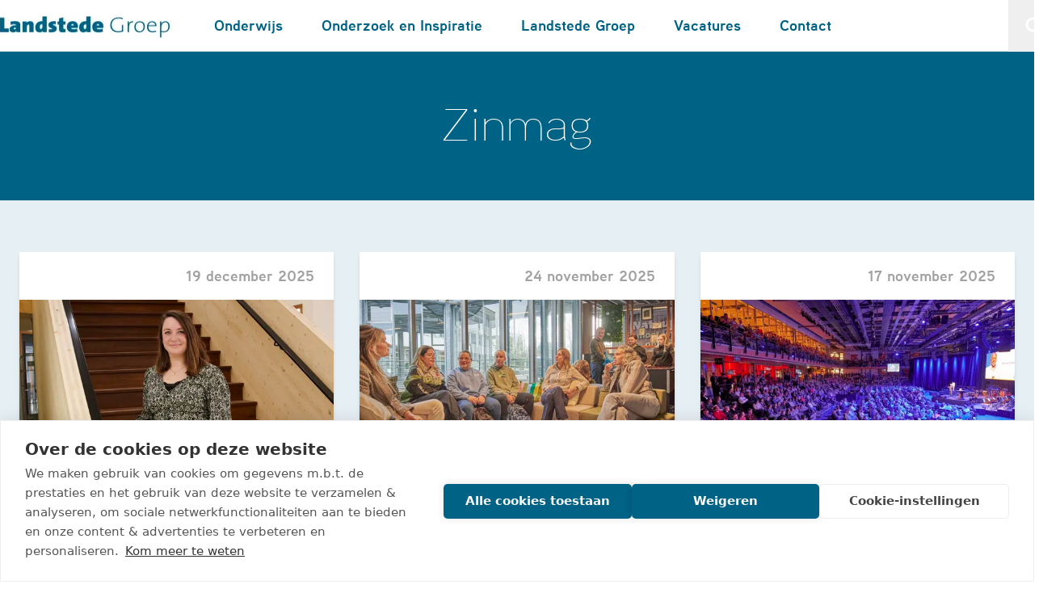

--- FILE ---
content_type: text/html; charset=utf-8
request_url: https://www.landstedegroep.nl/zinmag/
body_size: 9160
content:


<!DOCTYPE html>
<html x-data="{ menuOpen: false }" lang="nl">

<head>
    

<title>Zinmag</title>
<meta charset="utf-8" />
<meta http-equiv="content-type" content="text/html; charset=utf-8" />
<meta http-equiv="content-language" content="nl-NL" />
<meta http-equiv="X-UA-Compatible" content="IE=edge" />
<meta name="viewport" content="width=device-width, initial-scale=1, minimum-scale=1">
<meta http-equiv="content-style-type" content="text/css" />
<meta http-equiv="content-script-type" content="text/javascript" />
<link rel="canonical" href="https://www.landstedegroep.nl/zinmag/" />

        <link rel="shortcut icon" type="image/x-icon" href="/media/y2elqbzh/woordmerk-lg-vierkant-fc.jpg" />

    
        <!-- Google Tag Manager -->
        <script>
            (function (w, d, s, l, i) {
                w[l] = w[l] || []; w[l].push({
                    'gtm.start':

                        new Date().getTime(), event: 'gtm.js'
                }); var f = d.getElementsByTagName(s)[0],

                    j = d.createElement(s), dl = l != 'dataLayer' ? '&l=' + l : ''; j.async = true; j.src =

                        'https://www.googletagmanager.com/gtm.js?id=' + i + dl; f.parentNode.insertBefore(j, f);

            })(window, document, 'script', 'dataLayer', 'GTM-MCKFSHNT');</script>
        <!-- End Google Tag Manager -->

    <meta name="theme-color" content="#006285">
    <link rel="preload" href="/sites/landstedeCorporate/dist/assets/css/Fonts.3b911914.css" as="style" onload="this.onload=null;this.rel='stylesheet'">
<noscript><link rel="stylesheet" href="/sites/landstedeCorporate/dist/assets/css/Fonts.3b911914.css"></noscript>
<link href="/sites/landstedeCorporate/dist/assets/css/Site.324fa921.css" rel="stylesheet" />
<style>.tns-outer{padding:0!important}.tns-outer [hidden]{display:none!important}.tns-outer [aria-controls],.tns-outer [data-action]{cursor:pointer}.tns-slider{transition:all}.tns-slider>.tns-item{box-sizing:border-box}.tns-horizontal.tns-subpixel{white-space:nowrap}.tns-horizontal.tns-subpixel>.tns-item{vertical-align:top;white-space:normal;display:inline-block}.tns-horizontal.tns-no-subpixel:after{content:"";clear:both;display:table}.tns-horizontal.tns-no-subpixel>.tns-item{float:left}.tns-horizontal.tns-carousel.tns-no-subpixel>.tns-item{margin-right:-100%}.tns-no-calc{position:relative;left:0}.tns-gallery{min-height:1px;position:relative;left:0}.tns-gallery>.tns-item{transition:transform,opacity;position:absolute;left:-100%}.tns-gallery>.tns-slide-active{position:relative;left:auto!important}.tns-gallery>.tns-moving{transition:all .25s}.tns-autowidth{display:inline-block}.tns-lazy-img{opacity:.6;transition:opacity .6s}.tns-lazy-img.tns-complete{opacity:1}.tns-ah{transition:height}.tns-ovh{overflow:hidden}.tns-visually-hidden{position:absolute;left:-10000em}.tns-transparent{opacity:0;visibility:hidden}.tns-fadeIn{opacity:1;filter:alpha(opacity=100);z-index:0}.tns-normal,.tns-fadeOut{opacity:0;filter:alpha(opacity=0);z-index:-1}.tns-vpfix{white-space:nowrap}.tns-vpfix>div,.tns-vpfix>li{display:inline-block}.tns-t-subp2{width:310px;height:10px;margin:0 auto;position:relative;overflow:hidden}.tns-t-ct{width:2333.33%;width:-webkit-calc(100%*70/3);width:-moz-calc(100%*70/3);width:2333.33%;position:absolute;right:0}.tns-t-ct:after{content:"";clear:both;display:table}.tns-t-ct>div{width:1.42857%;width:-webkit-calc(100%/70);width:-moz-calc(100%/70);float:left;width:1.42857%;height:10px}</style>
<script defer src="/sites/landstedeCorporate/dist/assets/js/Index.47b633aa.js"></script>
<script defer src="/sites/landstedeCorporate/dist/assets/js/Alpine.676b77a2.js"></script>
</head>

<body :class="menuOpen && 'h-full overflow-hidden'" data-doctype="landstedeCorporateZinmagoverview">
    
        <!-- Google Tag Manager (noscript) -->
        <noscript>
            <iframe src="https://www.googletagmanager.com/ns.html?id=GTM-MCKFSHNT"
                    height="0" width="0" style="display:none;visibility:hidden"></iframe>
        </noscript>
        <!-- End Google Tag Manager (noscript) -->


<header x-data="{openSearch: false}" class="sticky top-0 left-0 right-0 z-30 transition-all duration-300 bg-transparent h-16 -mb-16">
    <div class="w-full xl:container">
        <div class="flex gap-x-12 h-16 bg-white border-b border-l border-primary border-opacity-20 xl:-mx-14">
            <div class="col-span-2 px-4">
                <a href="/">
                    <img src="/images/lc/logo-navigation.png" alt="Logo" class="h-full w-full" />
                </a>
            </div>
            <div class="grow flex">
                
        <div id="menuDrawer"
        class="max-lg:fixed left-0 right-0 max-lg:hidden lg:flex lg:items-center top-16 max-lg:bg-white"
        :class="menuOpen && 'max-lg:!block'">
            <div class="relative w-full">
                <ul class="flex max-lg:flex-col gap-x-3 lg:gap-x-0 gap-y-3 max-lg:pt-8 max-lg:pb-3 w-full text-primary max-lg:text-center max-lg:overflow-y-auto h-full text-base font-semibold">
                                <li x-data="{navOpen: false}" class="relative lg:flex lg:items-center group hover:lg:bg-primary lg:px-6 hover:lg:text-white lg:h-16 ">
                                    <a class="block max-lg:mb-5" href="/onderwijs/">
                                        Onderwijs
                                    </a>
                                    <button x-on:click="navOpen =! navOpen"
                                    class="absolute -top-6 p-5 right-0 text-xl lg:hidden">
                                        +
                                    </button>
                                    <ul style="grid-template-columns: repeat(2,minmax(0,1fr));" class="lg:!hidden lg:!h-auto lg:w-max lg:!overflow-visible group-hover:lg:!grid lg:grid-cols-auto lg:absolute lg:left-0 lg:top-full lg:z-50 flex flex-col gap-y-3 lg:gap-y-4 lg:py-7 lg:gap-x-8 text-sm bg-primary text-white text-left px-9 lg:px-6 font-light"
                                    x-collapse x-show="navOpen">
                                            <li class="first:pt-8 last:pb-8 lg:!py-0 lg:font-medium lg:text-base hover:lg:underline">
                                                <a href="/onderwijs/voortgezet-onderwijs/">
                                                    Voortgezet onderwijs
                                                </a>
                                            </li>
                                            <li class="first:pt-8 last:pb-8 lg:!py-0 lg:font-medium lg:text-base hover:lg:underline">
                                                <a href="/onderwijs/middelbaar-beroepsonderwijs/">
                                                    Middelbaar beroepsonderwijs
                                                </a>
                                            </li>
                                            <li class="first:pt-8 last:pb-8 lg:!py-0 lg:font-medium lg:text-base hover:lg:underline">
                                                <a href="/onderwijs/volwassenenonderwijs/">
                                                    Volwassenenonderwijs
                                                </a>
                                            </li>
                                            <li class="first:pt-8 last:pb-8 lg:!py-0 lg:font-medium lg:text-base hover:lg:underline">
                                                <a href="/onderwijs/leren-in-verbinding/">
                                                    Leren in verbinding
                                                </a>
                                            </li>
                                            <li class="first:pt-8 last:pb-8 lg:!py-0 lg:font-medium lg:text-base hover:lg:underline">
                                                <a href="/onderwijs/mbo-2-route/">
                                                    MBO-2 Route
                                                </a>
                                            </li>
                                            <li class="first:pt-8 last:pb-8 lg:!py-0 lg:font-medium lg:text-base hover:lg:underline">
                                                <a href="/onderwijs/maatje-op-maat/">
                                                    Maatje op Maat
                                                </a>
                                            </li>
                                    </ul>
                                </li>
                                <li x-data="{navOpen: false}" class="relative lg:flex lg:items-center group hover:lg:bg-primary lg:px-6 hover:lg:text-white lg:h-16 ">
                                    <a class="block max-lg:mb-5" href="/practoraten/">
                                        Onderzoek en Inspiratie
                                    </a>
                                    <button x-on:click="navOpen =! navOpen"
                                    class="absolute -top-6 p-5 right-0 text-xl lg:hidden">
                                        +
                                    </button>
                                    <ul style="grid-template-columns: repeat(1,minmax(0,1fr));" class="lg:!hidden lg:!h-auto lg:w-max lg:!overflow-visible group-hover:lg:!grid lg:grid-cols-auto lg:absolute lg:left-0 lg:top-full lg:z-50 flex flex-col gap-y-3 lg:gap-y-4 lg:py-7 lg:gap-x-8 text-sm bg-primary text-white text-left px-9 lg:px-6 font-light"
                                    x-collapse x-show="navOpen">
                                            <li class="first:pt-8 last:pb-8 lg:!py-0 lg:font-medium lg:text-base hover:lg:underline">
                                                <a href="/practoraten/practoraat-docentprofessionalisering/">
                                                    Practoraat  - Docentprofessionalisering
                                                </a>
                                            </li>
                                            <li class="first:pt-8 last:pb-8 lg:!py-0 lg:font-medium lg:text-base hover:lg:underline">
                                                <a href="/practoraten/practoraat-gezondheid-sport-en-bewegen/">
                                                    Practoraat - Gezondheid, Sport en Bewegen
                                                </a>
                                            </li>
                                    </ul>
                                </li>
                                <li x-data="{navOpen: false}" class="relative lg:flex lg:items-center group hover:lg:bg-primary lg:px-6 hover:lg:text-white lg:h-16 ">
                                    <a class="block max-lg:mb-5" href="/landstede-groep/">
                                        Landstede Groep
                                    </a>
                                    <button x-on:click="navOpen =! navOpen"
                                    class="absolute -top-6 p-5 right-0 text-xl lg:hidden">
                                        +
                                    </button>
                                    <ul style="grid-template-columns: repeat(3,minmax(0,1fr));" class="lg:!hidden lg:!h-auto lg:w-max lg:!overflow-visible group-hover:lg:!grid lg:grid-cols-auto lg:absolute lg:left-0 lg:top-full lg:z-50 flex flex-col gap-y-3 lg:gap-y-4 lg:py-7 lg:gap-x-8 text-sm bg-primary text-white text-left px-9 lg:px-6 font-light"
                                    x-collapse x-show="navOpen">
                                            <li class="first:pt-8 last:pb-8 lg:!py-0 lg:font-medium lg:text-base hover:lg:underline">
                                                <a href="/landstede-groep/#college-van-bestuur">
                                                    College van Bestuur
                                                </a>
                                            </li>
                                            <li class="first:pt-8 last:pb-8 lg:!py-0 lg:font-medium lg:text-base hover:lg:underline">
                                                <a href="/landstede-groep/#missie-en-waarden">
                                                    Missie en waarden
                                                </a>
                                            </li>
                                            <li class="first:pt-8 last:pb-8 lg:!py-0 lg:font-medium lg:text-base hover:lg:underline">
                                                <a href="/landstede-groep/#raad-van-toezicht">
                                                    Raad van Toezicht
                                                </a>
                                            </li>
                                            <li class="first:pt-8 last:pb-8 lg:!py-0 lg:font-medium lg:text-base hover:lg:underline">
                                                <a href="/landstede-groep/#raad-van-inzicht">
                                                    Raad van Inzicht
                                                </a>
                                            </li>
                                            <li class="first:pt-8 last:pb-8 lg:!py-0 lg:font-medium lg:text-base hover:lg:underline">
                                                <a href="/landstede-groep/formele-documenten/">
                                                    Formele documenten
                                                </a>
                                            </li>
                                            <li class="first:pt-8 last:pb-8 lg:!py-0 lg:font-medium lg:text-base hover:lg:underline">
                                                <a href="/landstede-groep/onderwijsvisie-mbo/">
                                                    Onderwijsvisie mbo
                                                </a>
                                            </li>
                                            <li class="first:pt-8 last:pb-8 lg:!py-0 lg:font-medium lg:text-base hover:lg:underline">
                                                <a href="/landstede-groep/strategische-koers/">
                                                    Strategische koers
                                                </a>
                                            </li>
                                            <li class="first:pt-8 last:pb-8 lg:!py-0 lg:font-medium lg:text-base hover:lg:underline">
                                                <a href="/landstede-groep/jaarverslagen/">
                                                    Jaarverslagen
                                                </a>
                                            </li>
                                            <li class="first:pt-8 last:pb-8 lg:!py-0 lg:font-medium lg:text-base hover:lg:underline">
                                                <a href="/landstede-groep/jaarverslagen/jaarverslagen-archief/">
                                                    Jaarverslagen archief
                                                </a>
                                            </li>
                                            <li class="first:pt-8 last:pb-8 lg:!py-0 lg:font-medium lg:text-base hover:lg:underline">
                                                <a href="https://www.landstedegroep.nl/zinmag/">
                                                    ZinMag
                                                </a>
                                            </li>
                                    </ul>
                                </li>
                                <li x-data="{navOpen: false}" class="relative lg:flex lg:items-center group hover:lg:bg-primary lg:px-6 hover:lg:text-white lg:h-16 ">
                                    <a class="block max-lg:mb-5" href="/werken-bij-landstede-groep/">
                                        Vacatures
                                    </a>
                                    <button x-on:click="navOpen =! navOpen"
                                    class="absolute -top-6 p-5 right-0 text-xl lg:hidden">
                                        +
                                    </button>
                                    <ul style="grid-template-columns: repeat(1,minmax(0,1fr));" class="lg:!hidden lg:!h-auto lg:w-max lg:!overflow-visible group-hover:lg:!grid lg:grid-cols-auto lg:absolute lg:left-0 lg:top-full lg:z-50 flex flex-col gap-y-3 lg:gap-y-4 lg:py-7 lg:gap-x-8 text-sm bg-primary text-white text-left px-9 lg:px-6 font-light"
                                    x-collapse x-show="navOpen">
                                            <li class="first:pt-8 last:pb-8 lg:!py-0 lg:font-medium lg:text-base hover:lg:underline">
                                                <a href="/werken-bij-landstede-groep/#vacatureoverzicht">
                                                    Vacatureoverzicht
                                                </a>
                                            </li>
                                            <li class="first:pt-8 last:pb-8 lg:!py-0 lg:font-medium lg:text-base hover:lg:underline">
                                                <a href="/werken-bij-landstede-groep/#stage">
                                                    Stage
                                                </a>
                                            </li>
                                            <li class="first:pt-8 last:pb-8 lg:!py-0 lg:font-medium lg:text-base hover:lg:underline">
                                                <a href="/werken-bij-landstede-groep/#landstede-groep-als-werkgever">
                                                    Landstede Groep als werkgever
                                                </a>
                                            </li>
                                    </ul>
                                </li>
                                <li class="lg:h-16 lg:flex lg:items-center hover:lg:bg-primary lg:px-6 hover:lg:text-white ">
                                    <a class="block max-lg:mb-5" href="/contact/">
                                        Contact
                                    </a>
                                </li>
                </ul>
            </div>
        </div>

            </div>
            <div>
                <div class="flex justify-center items-center bg-primary text-white">
                    <button x-on:click="menuOpen = ! menuOpen" type="button"
                            class="flex items-center justify-center size-16 lg:hidden"
                            :class="menuOpen && 'drawer-icon-animate'"
                            aria-label="open drawer menu">
                        <div class="max-lg:hidden">
                            
                            <span class="transition mt-1" :class="menuOpen && 'rotate-180'">
                        
                            </span>
                        </div>
                        <svg xmlns="http://www.w3.org/2000/svg" id="drawer-icon" class="h-10 w-10" fill="none"
                             viewBox="0 0 24 24" stroke="currentColor">
                            <path stroke-linecap="round" stroke-linejoin="round" stroke-width="2"
                                  d="m 4 6 l 16 0 M 4 12 l 16 0 M 4 18 l 16 0"/>
                        </svg>
                    </button>
                    <button x-on:click="openSearch =! openSearch; $nextTick(() => { $refs.searchInput.focus(); });" type="button" class="flex items-center justify-center max-lg:hidden size-16">
                        <svg xmlns="http://www.w3.org/2000/svg" fill="none" viewBox="0 0 24 24" stroke-width="3" stroke="currentColor" class="size-6">
                            <path stroke-linecap="round" stroke-linejoin="round" d="m21 21-5.197-5.197m0 0A7.5 7.5 0 1 0 5.196 5.196a7.5 7.5 0 0 0 10.607 10.607Z" />
                        </svg>
                    </button>
                </div>
            </div>
        </div>
        <div x-collapse x-show="openSearch" class="flex justify-center bg-white xl:-mx-14">
            <form method="get" action="/zoeken/" class="w-full max-w-lg">
                <input x-ref="searchInput" name="q" class="w-full max-w-lg text-center my-2 border-0" placeholder="Vul hier een zoekterm in en druk op enter" type="text"/>
            </form>
        </div>
    </div>
</header>    <main id="mainContent">
        



    <div class="flex flex-col overflow-hidden">
        <div class="bg-primary ">
            <div class="text-center py-8 pt-32 bg-primary">
                <div class="container flex flex-col justify-between items-center">
                    <div class="max-w-3xl">
                        <h1 class="mb-8 text-white">Zinmag</h1>
                    </div>
                </div>
            </div>
        </div>
    </div>





        <div >



<div class="bg-accent">
    <div class="container">
        <div class="grid grid-cols-1 lg:grid-cols-3 gap-4 lg:gap-8 py-10 lg:py-16 relative">
        <div class="flex flex-col bg-white relative shadow-md">
            <div class="flex justify-between items-center px-6 py-4">
                <div>
                </div>
                <date class="font-bold opacity-50">19 december 2025</date>
            </div>
            <div>
                    <img class="h-64 w-full object-cover" src="/media/otnfqauu/_jza9796-marianne-van-der-zee-dec-2025.jpg?width=576&amp;height=432&amp;v=1dc70c2662e02d0"
                         width="576" height="380" alt="JZA9796 Marianne Van Der Zee Dec 2025" />
            </div>
            <div class="px-6 py-4 grow">
                <h2 class="text-xl">Een nieuwe wijk voor het beroepsonderwijs in Harderwijk</h2>
            </div>
            <div class="flex bg-white shadow-md border-t border-dark border-opacity-10">
                <a class="px-3 py-4 text-primary text-sm font-bold flex items-center gap-2 w-full" href="/zinmag/een-nieuwe-wijk-voor-het-beroepsonderwijs-in-harderwijk/">
                    <svg xmlns="http://www.w3.org/2000/svg" fill="none" viewBox="0 0 24 24" stroke-width="1.5" stroke="currentColor" class="size-4">
                        <path stroke-linecap="round" stroke-linejoin="round" d="M13.5 4.5 21 12m0 0-7.5 7.5M21 12H3" />
                    </svg>
                    <span>Lees verder</span>
                </a>
            </div>
        </div>
        <div class="flex flex-col bg-white relative shadow-md">
            <div class="flex justify-between items-center px-6 py-4">
                <div>
                </div>
                <date class="font-bold opacity-50">24 november 2025</date>
            </div>
            <div>
                    <img class="h-64 w-full object-cover" src="/media/2r5fmtfx/_jza8651-landstede-raalte-social-hub.jpg?width=576&amp;height=432&amp;v=1dc5d1e2e603010"
                         width="576" height="380" alt="JZA8651 Landstede Raalte Social Hub" />
            </div>
            <div class="px-6 py-4 grow">
                <h2 class="text-xl">Social Hub Raalte: rust, contact en eigenaarschap</h2>
            </div>
            <div class="flex bg-white shadow-md border-t border-dark border-opacity-10">
                <a class="px-3 py-4 text-primary text-sm font-bold flex items-center gap-2 w-full" href="/zinmag/social-hub-raalte-rust-contact-en-eigenaarschap/">
                    <svg xmlns="http://www.w3.org/2000/svg" fill="none" viewBox="0 0 24 24" stroke-width="1.5" stroke="currentColor" class="size-4">
                        <path stroke-linecap="round" stroke-linejoin="round" d="M13.5 4.5 21 12m0 0-7.5 7.5M21 12H3" />
                    </svg>
                    <span>Lees verder</span>
                </a>
            </div>
        </div>
        <div class="flex flex-col bg-white relative shadow-md">
            <div class="flex justify-between items-center px-6 py-4">
                <div>
                </div>
                <date class="font-bold opacity-50">17 november 2025</date>
            </div>
            <div>
                    <img class="h-64 w-full object-cover" src="/media/4e2irsis/zinmag-5-overzicht.jpg?width=576&amp;height=432&amp;v=1dc579c08612090"
                         width="576" height="380" alt="Zinmag 5 Overzicht" />
            </div>
            <div class="px-6 py-4 grow">
                <h2 class="text-xl">Landstede VIP-event 2025: ruim 3.000 collega’s, één verhaal</h2>
            </div>
            <div class="flex bg-white shadow-md border-t border-dark border-opacity-10">
                <a class="px-3 py-4 text-primary text-sm font-bold flex items-center gap-2 w-full" href="/zinmag/landstede-vip-event-2025-ruim-3000-collega-s-een-verhaal/">
                    <svg xmlns="http://www.w3.org/2000/svg" fill="none" viewBox="0 0 24 24" stroke-width="1.5" stroke="currentColor" class="size-4">
                        <path stroke-linecap="round" stroke-linejoin="round" d="M13.5 4.5 21 12m0 0-7.5 7.5M21 12H3" />
                    </svg>
                    <span>Lees verder</span>
                </a>
            </div>
        </div>
        <div class="flex flex-col bg-white relative shadow-md">
            <div class="flex justify-between items-center px-6 py-4">
                <div>
                </div>
                <date class="font-bold opacity-50">30 september 2025</date>
            </div>
            <div>
                    <img class="h-64 w-full object-cover" src="/media/eogdh4wh/mees-van-santen-3.jpg?cc=0.012345679012345678,0.3823192570753548,0,0.06212518736908963&amp;width=576&amp;v=1dc2eea892376e0"
                         width="576" height="380" alt="Mees Van Santen 3" />
            </div>
            <div class="px-6 py-4 grow">
                <h2 class="text-xl">Lessen voor het leven</h2>
            </div>
            <div class="flex bg-white shadow-md border-t border-dark border-opacity-10">
                <a class="px-3 py-4 text-primary text-sm font-bold flex items-center gap-2 w-full" href="/zinmag/lessen-voor-het-leven/">
                    <svg xmlns="http://www.w3.org/2000/svg" fill="none" viewBox="0 0 24 24" stroke-width="1.5" stroke="currentColor" class="size-4">
                        <path stroke-linecap="round" stroke-linejoin="round" d="M13.5 4.5 21 12m0 0-7.5 7.5M21 12H3" />
                    </svg>
                    <span>Lees verder</span>
                </a>
            </div>
        </div>
        <div class="flex flex-col bg-white relative shadow-md">
            <div class="flex justify-between items-center px-6 py-4">
                <div>
                </div>
                <date class="font-bold opacity-50">10 juni 2025</date>
            </div>
            <div>
                    <img class="h-64 w-full object-cover" src="/media/iakjr3gq/van-waarde-schoolleiders-bestuurders-090425-1.jpg?width=576&amp;height=432&amp;v=1dbd9fa16fa10a0"
                         width="576" height="380" alt="Van Waarde Schoolleiders Bestuurders 090425 1" />
            </div>
            <div class="px-6 py-4 grow">
                <h2 class="text-xl">Studenten en leerlingen leren levensecht in de unieke winkel van Waarde</h2>
            </div>
            <div class="flex bg-white shadow-md border-t border-dark border-opacity-10">
                <a class="px-3 py-4 text-primary text-sm font-bold flex items-center gap-2 w-full" href="/zinmag/studenten-en-leerlingen-leren-levensecht-in-de-unieke-winkel-van-waarde/">
                    <svg xmlns="http://www.w3.org/2000/svg" fill="none" viewBox="0 0 24 24" stroke-width="1.5" stroke="currentColor" class="size-4">
                        <path stroke-linecap="round" stroke-linejoin="round" d="M13.5 4.5 21 12m0 0-7.5 7.5M21 12H3" />
                    </svg>
                    <span>Lees verder</span>
                </a>
            </div>
        </div>
        <div class="flex flex-col bg-white relative shadow-md">
            <div class="flex justify-between items-center px-6 py-4">
                <div>
                </div>
                <date class="font-bold opacity-50">04 februari 2025</date>
            </div>
            <div>
                    <img class="h-64 w-full object-cover" src="/media/jghjwz21/landstede-zinmag-kind-en-educate-header.jpg?width=576&amp;height=432&amp;v=1db8c24eb984da0"
                         width="576" height="380" alt="Landstede Zinmag Kind En Educate Header" />
            </div>
            <div class="px-6 py-4 grow">
                <h2 class="text-xl">‘In veel opleidingen heeft interprofessioneel samenwerken een plek gekregen’</h2>
            </div>
            <div class="flex bg-white shadow-md border-t border-dark border-opacity-10">
                <a class="px-3 py-4 text-primary text-sm font-bold flex items-center gap-2 w-full" href="/zinmag/in-veel-opleidingen-heeft-interprofessioneel-samenwerken-een-plek-gekregen/">
                    <svg xmlns="http://www.w3.org/2000/svg" fill="none" viewBox="0 0 24 24" stroke-width="1.5" stroke="currentColor" class="size-4">
                        <path stroke-linecap="round" stroke-linejoin="round" d="M13.5 4.5 21 12m0 0-7.5 7.5M21 12H3" />
                    </svg>
                    <span>Lees verder</span>
                </a>
            </div>
        </div>
        <div class="flex flex-col bg-white relative shadow-md">
            <div class="flex justify-between items-center px-6 py-4">
                <div>
                </div>
                <date class="font-bold opacity-50">01 juni 2024</date>
            </div>
            <div>
                    <img class="h-64 w-full object-cover" src="/media/qnognjj2/cse-zinmag-header.jpg?width=576&amp;height=432&amp;v=1db8c260e66ddf0"
                         width="576" height="380" alt="Cse Zinmag Header" />
            </div>
            <div class="px-6 py-4 grow">
                <h2 class="text-xl">Persoonlijke, maatschappelijke en sportieve ontwikkeling talenten staat centraal op CSE Topsportacademie Nederland</h2>
            </div>
            <div class="flex bg-white shadow-md border-t border-dark border-opacity-10">
                <a class="px-3 py-4 text-primary text-sm font-bold flex items-center gap-2 w-full" href="/zinmag/persoonlijke-maatschappelijke-en-sportieve-ontwikkeling-talenten-staat-centraal-op-cse-topsportacademie-nederland/">
                    <svg xmlns="http://www.w3.org/2000/svg" fill="none" viewBox="0 0 24 24" stroke-width="1.5" stroke="currentColor" class="size-4">
                        <path stroke-linecap="round" stroke-linejoin="round" d="M13.5 4.5 21 12m0 0-7.5 7.5M21 12H3" />
                    </svg>
                    <span>Lees verder</span>
                </a>
            </div>
        </div>
        <div class="flex flex-col bg-white relative shadow-md">
            <div class="flex justify-between items-center px-6 py-4">
                <div>
                </div>
                <date class="font-bold opacity-50">01 juni 2024</date>
            </div>
            <div>
                    <img class="h-64 w-full object-cover" src="/media/u5gfw3pk/llo-1-mari&#xEB;l-en-anneke.jpg?width=576&amp;height=432&amp;v=1db8c2815798eb0"
                         width="576" height="380" alt="Llo 1 Mari&#xEB;l En Anneke" />
            </div>
            <div class="px-6 py-4 grow">
                <h2 class="text-xl">Landstede MBO maakt zich op voor een leven lang talentvol ontwikkelen</h2>
            </div>
            <div class="flex bg-white shadow-md border-t border-dark border-opacity-10">
                <a class="px-3 py-4 text-primary text-sm font-bold flex items-center gap-2 w-full" href="/zinmag/landstede-mbo-maakt-zich-op-voor-een-leven-lang-talentvol-ontwikkelen/">
                    <svg xmlns="http://www.w3.org/2000/svg" fill="none" viewBox="0 0 24 24" stroke-width="1.5" stroke="currentColor" class="size-4">
                        <path stroke-linecap="round" stroke-linejoin="round" d="M13.5 4.5 21 12m0 0-7.5 7.5M21 12H3" />
                    </svg>
                    <span>Lees verder</span>
                </a>
            </div>
        </div>
        <div class="flex flex-col bg-white relative shadow-md">
            <div class="flex justify-between items-center px-6 py-4">
                <div>
                </div>
                <date class="font-bold opacity-50">01 juni 2024</date>
            </div>
            <div>
                    <img class="h-64 w-full object-cover" src="/media/d5lbqvbz/smartphone-klas-header.png?width=576&amp;height=432&amp;v=1db8c288d900cd0"
                         width="576" height="380" alt="Smartphone Klas Header" />
            </div>
            <div class="px-6 py-4 grow">
                <h2 class="text-xl">Smartphonegebruik in het vo en het mbo: hoe nu verder?</h2>
            </div>
            <div class="flex bg-white shadow-md border-t border-dark border-opacity-10">
                <a class="px-3 py-4 text-primary text-sm font-bold flex items-center gap-2 w-full" href="/zinmag/smartphonegebruik-in-het-vo-en-het-mbo-hoe-nu-verder/">
                    <svg xmlns="http://www.w3.org/2000/svg" fill="none" viewBox="0 0 24 24" stroke-width="1.5" stroke="currentColor" class="size-4">
                        <path stroke-linecap="round" stroke-linejoin="round" d="M13.5 4.5 21 12m0 0-7.5 7.5M21 12H3" />
                    </svg>
                    <span>Lees verder</span>
                </a>
            </div>
        </div>
        <div class="flex flex-col bg-white relative shadow-md">
            <div class="flex justify-between items-center px-6 py-4">
                <div>
                </div>
                <date class="font-bold opacity-50">01 juni 2024</date>
            </div>
            <div>
                    <img class="h-64 w-full object-cover" src="/media/fnbbximf/ai-docent-3.png?width=576&amp;height=432&amp;v=1db8c2979f15b10"
                         width="576" height="380" alt="Ai Docent 3" />
            </div>
            <div class="px-6 py-4 grow">
                <h2 class="text-xl">‘Elke docent moet verstand willen hebben van AI’</h2>
            </div>
            <div class="flex bg-white shadow-md border-t border-dark border-opacity-10">
                <a class="px-3 py-4 text-primary text-sm font-bold flex items-center gap-2 w-full" href="/zinmag/elke-docent-moet-verstand-willen-hebben-van-ai/">
                    <svg xmlns="http://www.w3.org/2000/svg" fill="none" viewBox="0 0 24 24" stroke-width="1.5" stroke="currentColor" class="size-4">
                        <path stroke-linecap="round" stroke-linejoin="round" d="M13.5 4.5 21 12m0 0-7.5 7.5M21 12H3" />
                    </svg>
                    <span>Lees verder</span>
                </a>
            </div>
        </div>
        </div>

    </div>
</div>


        </div>

    </main>

        <footer class="bg-white border-t border-primary border-opacity-30">
            <div class="container">
                <div class="grid grid-cols-1 lg:grid-cols-4 py-12 gap-x-10">
                        <div>
            <h3 class="text-primary font-bold text-lg mb-5">Onderwijs</h3>
        <ul class="flex flex-col">
                <li>
                    <a class="lg:hover:underline" href="/onderwijs/">Algemeen</a>
                </li>
                <li>
                    <a class="lg:hover:underline" href="/onderwijs/voortgezet-onderwijs/">Voortgezet onderwijs</a>
                </li>
                <li>
                    <a class="lg:hover:underline" href="/onderwijs/middelbaar-beroepsonderwijs/">Middelbaar beroepsonderwijs</a>
                </li>
                <li>
                    <a class="lg:hover:underline" href="/onderwijs/volwassenenonderwijs/">Volwassenenonderwijs</a>
                </li>
                <li>
                    <a class="lg:hover:underline" href="/onderwijs/leren-in-verbinding/">Leren in verbinding</a>
                </li>
        </ul>
                        </div>
                        <div>
            <h3 class="text-primary font-bold text-lg mb-5">Landstede Groep</h3>
        <ul class="flex flex-col">
                <li>
                    <a class="lg:hover:underline" href="/landstede-groep/">Algemeen</a>
                </li>
                <li>
                    <a class="lg:hover:underline" href="/landstede-groep/#college-van-bestuur">College van Bestuur</a>
                </li>
                <li>
                    <a class="lg:hover:underline" href="/landstede-groep/formele-documenten/">Formele documenten</a>
                </li>
                <li>
                    <a class="lg:hover:underline" href="/landstede-groep/jaarverslagen/">Jaarverslagen</a>
                </li>
                <li>
                    <a class="lg:hover:underline" href="/landstede-groep/jaarverslagen/jaarverslagen-archief/">Jaarverslagen archief</a>
                </li>
                <li>
                    <a class="lg:hover:underline" href="/landstede-groep/missie-en-waarden/">Missie en waarden</a>
                </li>
                <li>
                    <a class="lg:hover:underline" href="/landstede-groep/facturen/">Facturen</a>
                </li>
                <li>
                    <a class="lg:hover:underline" href="/landstede-groep/pers/">Pers</a>
                </li>
                <li>
                    <a class="lg:hover:underline" href="/landstede-groep/#raad-van-inzicht">Raad van Inzicht</a>
                </li>
                <li>
                    <a class="lg:hover:underline" href="/landstede-groep/#raad-van-toezicht">Raad van Toezicht</a>
                </li>
                <li>
                    <a class="lg:hover:underline" href="/landstede-groep/strategische-koers/">Strategische koers</a>
                </li>
                <li>
                    <a class="lg:hover:underline" href="https://www.landstedegroep.nl/zinmag/">ZinMag</a>
                </li>
        </ul>
                        </div>
                        <div>
            <h3 class="text-primary font-bold text-lg mb-5">Vacatures</h3>
        <ul class="flex flex-col">
                <li>
                    <a class="lg:hover:underline" href="/werken-bij-landstede-groep/#vacatureoverzicht">Vacatureoverzicht</a>
                </li>
                <li>
                    <a class="lg:hover:underline" href="/werken-bij-landstede-groep/#stage">Stage</a>
                </li>
                <li>
                    <a class="lg:hover:underline" href="/werken-bij-landstede-groep/#landstede-groep-als-werkgever">Landstede Groep als werkgever</a>
                </li>
                <li>
                    <a class="lg:hover:underline" href="/werken-bij-landstede-groep/sollicitatieprocedure/">Sollicitatieprocedure</a>
                </li>
        </ul>
                        </div>
                        <div>
            <h3 class="text-primary font-bold text-lg mb-5">Algemeen</h3>
        <ul class="flex flex-col">
                <li>
                    <a class="lg:hover:underline" href="/contact/">Contactgegevens</a>
                </li>
                <li>
                    <a class="lg:hover:underline" href="/in-het-nieuws/">Nieuws</a>
                </li>
                <li>
                    <a class="lg:hover:underline" href="/zoeken/">Zoeken</a>
                </li>
                <li>
                    <a class="lg:hover:underline" href="/media/ivkh4zfl/250416-reglement-klachtenbehandeling.pdf" target="_blank">Klachtenbehandeling</a>
                </li>
                <li>
                    <a class="lg:hover:underline" href="/media/dyhpcylg/251203-meldregeling-voor-misstanden.pdf">Meldregeling misstanden Landstede Groep</a>
                </li>
                <li>
                    <a class="lg:hover:underline" href="/media/wkhh0mij/250401-landstede-groep-integriteitscode.pdf" target="_blank">Integriteitscode</a>
                </li>
                <li>
                    <a class="lg:hover:underline" href="/media/xglhwubf/200501-protocol-school-en-scheiding.pdf">Protocol school en scheiding</a>
                </li>
                <li>
                    <a class="lg:hover:underline" href="/media/tgpnjxey/landstede-groep-responsible-disclosure.pdf">Responsible disclosure</a>
                </li>
                <li>
                    <a class="lg:hover:underline" href="/landstede-groep/privacy-cookies/">Privacy & Cookies</a>
                </li>
        </ul>
                                    <div class="footer__subfooter-social-container">
                                        

    <ul class="flex gap-2 mt-8">
                <li><a class="social-icon" style="background-color: #1877f2" href="http://www.facebook.com/Landstede" aria-label="Facebook"><i class="icon-picker inline-svg size-6 inline-block"><svg xmlns="http://www.w3.org/2000/svg" viewBox="0 0 512 512"><!-- Font Awesome Pro 5.15.4 by @fontawesome - https://fontawesome.com License - https://fontawesome.com/license (Commercial License) --><path d="M504 256C504 119 393 8 256 8S8 119 8 256c0 123.78 90.69 226.38 209.25 245V327.69h-63V256h63v-54.64c0-62.15 37-96.48 93.67-96.48 27.14 0 55.52 4.84 55.52 4.84v61h-31.28c-30.8 0-40.41 19.12-40.41 38.73V256h68.78l-11 71.69h-57.78V501C413.31 482.38 504 379.78 504 256z"/></svg></i></a></li>
                <li><a class="social-icon" style="background-color: #FF0000" href="http://www.youtube.com/LandstedeTV" aria-label="Youtube"><i class="icon-picker inline-svg size-6 inline-block"><svg xmlns="http://www.w3.org/2000/svg" viewBox="0 0 576 512"><!-- Font Awesome Pro 5.15.4 by @fontawesome - https://fontawesome.com License - https://fontawesome.com/license (Commercial License) --><path d="M549.655 124.083c-6.281-23.65-24.787-42.276-48.284-48.597C458.781 64 288 64 288 64S117.22 64 74.629 75.486c-23.497 6.322-42.003 24.947-48.284 48.597-11.412 42.867-11.412 132.305-11.412 132.305s0 89.438 11.412 132.305c6.281 23.65 24.787 41.5 48.284 47.821C117.22 448 288 448 288 448s170.78 0 213.371-11.486c23.497-6.321 42.003-24.171 48.284-47.821 11.412-42.867 11.412-132.305 11.412-132.305s0-89.438-11.412-132.305zm-317.51 213.508V175.185l142.739 81.205-142.739 81.201z"/></svg></i></a></li>
                <li><a class="social-icon" style="background-color: #1da1f2" href="http://twitter.com/landstede" aria-label="Twitter"><i class="icon-picker inline-svg size-6 inline-block"><svg xmlns="http://www.w3.org/2000/svg" xmlns:xlink="http://www.w3.org/1999/xlink" version="1.1" width="256" height="256" viewBox="0 0 256 256" xml:space="preserve">

<defs>
</defs>
<g style="stroke: none; stroke-width: 0; stroke-dasharray: none; stroke-linecap: butt; stroke-linejoin: miter; stroke-miterlimit: 10; fill: none; fill-rule: nonzero; opacity: 1;" transform="translate(1.4065934065934016 1.4065934065934016) scale(2.81 2.81)" >
	<polygon points="24.89,23.01 57.79,66.99 65.24,66.99 32.34,23.01 " style="stroke: none; stroke-width: 1; stroke-dasharray: none; stroke-linecap: butt; stroke-linejoin: miter; stroke-miterlimit: 10; fill: rgb(0,0,0); fill-rule: nonzero; opacity: 1;" transform="  matrix(1 0 0 1 0 0) "/>
	<path d="M 45 0 L 45 0 C 20.147 0 0 20.147 0 45 v 0 c 0 24.853 20.147 45 45 45 h 0 c 24.853 0 45 -20.147 45 -45 v 0 C 90 20.147 69.853 0 45 0 z M 56.032 70.504 L 41.054 50.477 L 22.516 70.504 h -4.765 L 38.925 47.63 L 17.884 19.496 h 16.217 L 47.895 37.94 l 17.072 -18.444 h 4.765 L 50.024 40.788 l 22.225 29.716 H 56.032 z" style="stroke: none; stroke-width: 1; stroke-dasharray: none; stroke-linecap: butt; stroke-linejoin: miter; stroke-miterlimit: 10; fill: rgb(0,0,0); fill-rule: nonzero; opacity: 1;" transform=" matrix(1 0 0 1 0 0) " stroke-linecap="round" />
</g>
</svg></i></a></li>
                <li><a class="social-icon" style="background-color: #0a66c2" href="https://www.linkedin.com/in/landstedegroep/" aria-label="LinkedIn"><i class="icon-picker inline-svg size-6 inline-block"><svg xmlns="http://www.w3.org/2000/svg" viewBox="0 0 448 512"><!-- Font Awesome Pro 5.15.4 by @fontawesome - https://fontawesome.com License - https://fontawesome.com/license (Commercial License) --><path d="M416 32H31.9C14.3 32 0 46.5 0 64.3v383.4C0 465.5 14.3 480 31.9 480H416c17.6 0 32-14.5 32-32.3V64.3c0-17.8-14.4-32.3-32-32.3zM135.4 416H69V202.2h66.5V416zm-33.2-243c-21.3 0-38.5-17.3-38.5-38.5S80.9 96 102.2 96c21.2 0 38.5 17.3 38.5 38.5 0 21.3-17.2 38.5-38.5 38.5zm282.1 243h-66.4V312c0-24.8-.5-56.7-34.5-56.7-34.6 0-39.9 27-39.9 54.9V416h-66.4V202.2h63.7v29.2h.9c8.9-16.8 30.6-34.5 62.9-34.5 67.2 0 79.7 44.3 79.7 101.9V416z"/></svg></i></a></li>
    </ul>

                                    </div>
                        </div>

                </div>
            </div>
            <div class="flex justify-center border-t border-primary border-opacity-30">
                <a href="/">
                    <img src="/images/lc/logo-navigation.png" alt="Logo" class="w-full" />
                </a>
            </div>
        </footer>

     <script type="application/javascript" src="/App_Plugins/UmbracoForms/Assets/promise-polyfill/dist/polyfill.min.js"></script>
    <script type="application/javascript" src="/App_Plugins/UmbracoForms/Assets/aspnet-client-validation/dist/aspnet-validation.min.js"></script>
    
</body>

</html>

--- FILE ---
content_type: text/css
request_url: https://www.landstedegroep.nl/sites/landstedeCorporate/dist/assets/css/Fonts.3b911914.css
body_size: -341
content:
@font-face{font-display:swap;font-family:Aaux Next;font-style:normal;font-weight:400;src:url(/sites/landstedeCorporate/dist/59cb1cf200216538e9cf.woff2)format("woff2")}@font-face{font-display:swap;font-family:Aaux Next;font-style:normal;font-weight:700;src:url(/sites/landstedeCorporate/dist/ad8e8dd0857b14eabcf9.woff2)format("woff2")}@font-face{font-display:swap;font-family:Aaux Next;font-style:normal;font-weight:300;src:url(/sites/landstedeCorporate/dist/98d7a75ab1ccdd561897.woff2)format("woff2")}

--- FILE ---
content_type: text/css
request_url: https://www.landstedegroep.nl/sites/landstedeCorporate/dist/assets/css/Site.324fa921.css
body_size: 16810
content:
*,:before,:after,::backdrop{--tw-border-spacing-x:0;--tw-border-spacing-y:0;--tw-translate-x:0;--tw-translate-y:0;--tw-rotate:0;--tw-skew-x:0;--tw-skew-y:0;--tw-scale-x:1;--tw-scale-y:1;--tw-pan-x: ;--tw-pan-y: ;--tw-pinch-zoom: ;--tw-scroll-snap-strictness:proximity;--tw-gradient-from-position: ;--tw-gradient-via-position: ;--tw-gradient-to-position: ;--tw-ordinal: ;--tw-slashed-zero: ;--tw-numeric-figure: ;--tw-numeric-spacing: ;--tw-numeric-fraction: ;--tw-ring-inset: ;--tw-ring-offset-width:0px;--tw-ring-offset-color:#fff;--tw-ring-color:#3b82f680;--tw-ring-offset-shadow:0 0 #0000;--tw-ring-shadow:0 0 #0000;--tw-shadow:0 0 #0000;--tw-shadow-colored:0 0 #0000;--tw-blur: ;--tw-brightness: ;--tw-contrast: ;--tw-grayscale: ;--tw-hue-rotate: ;--tw-invert: ;--tw-saturate: ;--tw-sepia: ;--tw-drop-shadow: ;--tw-backdrop-blur: ;--tw-backdrop-brightness: ;--tw-backdrop-contrast: ;--tw-backdrop-grayscale: ;--tw-backdrop-hue-rotate: ;--tw-backdrop-invert: ;--tw-backdrop-opacity: ;--tw-backdrop-saturate: ;--tw-backdrop-sepia: ;--tw-contain-size: ;--tw-contain-layout: ;--tw-contain-paint: ;--tw-contain-style: }*,:before,:after{box-sizing:border-box;border:0 solid}:before,:after{--tw-content:""}html,:host{-webkit-text-size-adjust:100%;tab-size:4;font-feature-settings:normal;font-variation-settings:normal;-webkit-tap-highlight-color:transparent;font-family:ui-sans-serif,system-ui,sans-serif,Apple Color Emoji,Segoe UI Emoji,Segoe UI Symbol,Noto Color Emoji;line-height:1.5}body{line-height:inherit;margin:0}hr{height:0;color:inherit;border-top-width:1px}abbr:where([title]){-webkit-text-decoration:underline dotted;text-decoration:underline dotted}h1,h2,h3,h4,h5,h6{font-size:inherit;font-weight:inherit}a{color:inherit;-webkit-text-decoration:inherit;text-decoration:inherit}b,strong{font-weight:bolder}code,kbd,samp,pre{font-feature-settings:normal;font-variation-settings:normal;font-family:ui-monospace,SFMono-Regular,Menlo,Monaco,Consolas,Liberation Mono,Courier New,monospace;font-size:1em}small{font-size:80%}sub,sup{vertical-align:baseline;font-size:75%;line-height:0;position:relative}sub{bottom:-.25em}sup{top:-.5em}table{text-indent:0;border-color:inherit;border-collapse:collapse}button,input,optgroup,select,textarea{font-feature-settings:inherit;font-variation-settings:inherit;font-family:inherit;font-size:100%;font-weight:inherit;line-height:inherit;letter-spacing:inherit;color:inherit;margin:0;padding:0}button,select{text-transform:none}button,input:where([type=button]),input:where([type=reset]),input:where([type=submit]){-webkit-appearance:button;background-color:#0000;background-image:none}:-moz-focusring{outline:auto}:-moz-ui-invalid{box-shadow:none}progress{vertical-align:baseline}::-webkit-inner-spin-button{height:auto}::-webkit-outer-spin-button{height:auto}[type=search]{-webkit-appearance:textfield;outline-offset:-2px}::-webkit-search-decoration{-webkit-appearance:none}::-webkit-file-upload-button{-webkit-appearance:button;font:inherit}summary{display:list-item}blockquote,dl,dd,h1,h2,h3,h4,h5,h6,hr,figure,p,pre{margin:0}fieldset{margin:0;padding:0}legend{padding:0}ol,ul,menu{margin:0;padding:0;list-style:none}dialog{padding:0}textarea{resize:vertical}input::placeholder,textarea::placeholder{opacity:1;color:#9ca3af}button,[role=button]{cursor:pointer}:disabled{cursor:default}img,svg,video,canvas,audio,iframe,embed,object{vertical-align:middle;display:block}img,video{max-width:100%;height:auto}[hidden]:where(:not([hidden=until-found])){display:none}[type=text],input:where(:not([type])),[type=email],[type=url],[type=password],[type=number],[type=date],[type=datetime-local],[type=month],[type=search],[type=tel],[type=time],[type=week],[multiple],textarea,select{appearance:none;--tw-shadow:0 0 #0000;background-color:#fff;border-width:1px;border-color:#6b7280;border-radius:0;padding:.5rem .75rem;font-size:1rem;line-height:1.5rem}[type=text]:focus,input:where(:not([type])):focus,[type=email]:focus,[type=url]:focus,[type=password]:focus,[type=number]:focus,[type=date]:focus,[type=datetime-local]:focus,[type=month]:focus,[type=search]:focus,[type=tel]:focus,[type=time]:focus,[type=week]:focus,[multiple]:focus,textarea:focus,select:focus{outline-offset:2px;--tw-ring-inset:var(--tw-empty, );--tw-ring-offset-width:0px;--tw-ring-offset-color:#fff;--tw-ring-color:#2563eb;--tw-ring-offset-shadow:var(--tw-ring-inset)0 0 0 var(--tw-ring-offset-width)var(--tw-ring-offset-color);--tw-ring-shadow:var(--tw-ring-inset)0 0 0 calc(1px + var(--tw-ring-offset-width))var(--tw-ring-color);box-shadow:var(--tw-ring-offset-shadow),var(--tw-ring-shadow),var(--tw-shadow);border-color:#2563eb;outline:2px solid #0000}input::placeholder,textarea::placeholder{color:#6b7280;opacity:1}::-webkit-datetime-edit-fields-wrapper{padding:0}::-webkit-date-and-time-value{min-height:1.5em;text-align:inherit}::-webkit-datetime-edit{display:inline-flex}::-webkit-datetime-edit{padding-top:0;padding-bottom:0}::-webkit-datetime-edit-year-field{padding-top:0;padding-bottom:0}::-webkit-datetime-edit-month-field{padding-top:0;padding-bottom:0}::-webkit-datetime-edit-day-field{padding-top:0;padding-bottom:0}::-webkit-datetime-edit-hour-field{padding-top:0;padding-bottom:0}::-webkit-datetime-edit-minute-field{padding-top:0;padding-bottom:0}::-webkit-datetime-edit-second-field{padding-top:0;padding-bottom:0}::-webkit-datetime-edit-millisecond-field{padding-top:0;padding-bottom:0}::-webkit-datetime-edit-meridiem-field{padding-top:0;padding-bottom:0}select{print-color-adjust:exact;background-image:url("data:image/svg+xml,%3csvg xmlns=%27http://www.w3.org/2000/svg%27 fill=%27none%27 viewBox=%270 0 20 20%27%3e%3cpath stroke=%27%236b7280%27 stroke-linecap=%27round%27 stroke-linejoin=%27round%27 stroke-width=%271.5%27 d=%27M6 8l4 4 4-4%27/%3e%3c/svg%3e");background-position:right .5rem center;background-repeat:no-repeat;background-size:1.5em 1.5em;padding-right:2.5rem}[multiple],[size]:where(select:not([size="1"])){background-image:initial;background-position:initial;background-repeat:unset;background-size:initial;print-color-adjust:unset;padding-right:.75rem}[type=checkbox],[type=radio]{appearance:none;print-color-adjust:exact;vertical-align:middle;-webkit-user-select:none;user-select:none;color:#2563eb;--tw-shadow:0 0 #0000;background-color:#fff;background-origin:border-box;border-width:1px;border-color:#6b7280;flex-shrink:0;width:1rem;height:1rem;padding:0;display:inline-block}[type=checkbox]{border-radius:0}[type=radio]{border-radius:100%}[type=checkbox]:focus,[type=radio]:focus{outline-offset:2px;--tw-ring-inset:var(--tw-empty, );--tw-ring-offset-width:2px;--tw-ring-offset-color:#fff;--tw-ring-color:#2563eb;--tw-ring-offset-shadow:var(--tw-ring-inset)0 0 0 var(--tw-ring-offset-width)var(--tw-ring-offset-color);--tw-ring-shadow:var(--tw-ring-inset)0 0 0 calc(2px + var(--tw-ring-offset-width))var(--tw-ring-color);box-shadow:var(--tw-ring-offset-shadow),var(--tw-ring-shadow),var(--tw-shadow);outline:2px solid #0000}[type=checkbox]:checked,[type=radio]:checked{background-color:currentColor;background-position:50%;background-repeat:no-repeat;background-size:100% 100%;border-color:#0000}[type=checkbox]:checked{background-image:url("data:image/svg+xml,%3csvg viewBox=%270 0 16 16%27 fill=%27white%27 xmlns=%27http://www.w3.org/2000/svg%27%3e%3cpath d=%27M12.207 4.793a1 1 0 010 1.414l-5 5a1 1 0 01-1.414 0l-2-2a1 1 0 011.414-1.414L6.5 9.086l4.293-4.293a1 1 0 011.414 0z%27/%3e%3c/svg%3e")}@media (forced-colors:active){[type=checkbox]:checked{appearance:auto}}[type=radio]:checked{background-image:url("data:image/svg+xml,%3csvg viewBox=%270 0 16 16%27 fill=%27white%27 xmlns=%27http://www.w3.org/2000/svg%27%3e%3ccircle cx=%278%27 cy=%278%27 r=%273%27/%3e%3c/svg%3e")}@media (forced-colors:active){[type=radio]:checked{appearance:auto}}[type=checkbox]:checked:hover,[type=checkbox]:checked:focus,[type=radio]:checked:hover,[type=radio]:checked:focus{background-color:currentColor;border-color:#0000}[type=checkbox]:indeterminate{background-color:currentColor;background-image:url("data:image/svg+xml,%3csvg xmlns=%27http://www.w3.org/2000/svg%27 fill=%27none%27 viewBox=%270 0 16 16%27%3e%3cpath stroke=%27white%27 stroke-linecap=%27round%27 stroke-linejoin=%27round%27 stroke-width=%272%27 d=%27M4 8h8%27/%3e%3c/svg%3e");background-position:50%;background-repeat:no-repeat;background-size:100% 100%;border-color:#0000}@media (forced-colors:active){[type=checkbox]:indeterminate{appearance:auto}}[type=checkbox]:indeterminate:hover,[type=checkbox]:indeterminate:focus{background-color:currentColor;border-color:#0000}[type=file]{background:unset;border-color:inherit;font-size:unset;line-height:inherit;border-width:0;border-radius:0;padding:0}[type=file]:focus{outline:1px solid buttontext;outline:1px auto -webkit-focus-ring-color}:root{--tw-primary:#fef903;--tw-secondary:#181819}body{--tw-text-opacity:1;color:rgb(69 69 69/var(--tw-text-opacity,1));flex-direction:column;max-width:2560px;min-height:100vh;margin-left:auto;margin-right:auto;font-family:Aaux Next,Trebuchet MS,sans-serif;font-size:1.125rem;display:flex;overflow-x:hidden}html{scroll-behavior:smooth}svg{flex-shrink:0;transition-property:color,background-color,border-color,text-decoration-color,fill,stroke,opacity,box-shadow,transform,filter,-webkit-backdrop-filter,backdrop-filter;transition-duration:.15s;transition-timing-function:cubic-bezier(.4,0,.2,1)}main{flex-grow:1}h1,.h1{font-size:clamp(2.5rem,5vw,3.5rem);line-height:1}h2,.h2{font-size:clamp(1.6rem,3.5vw,2.75rem);line-height:1.24}h3,.h3{font-size:clamp(1.5rem,5vw,2rem);line-height:1.56}h1,h2,h3{text-wrap:pretty;font-weight:300}form{flex-direction:column;row-gap:.75rem;display:flex}@media (min-width:992px){form{row-gap:1.5rem}}[type=text],[type=email],[type=url],[type=password],[type=number],[type=date],[type=datetime-local],[type=month],[type=search],[type=tel],[type=time],[type=week],[multiple]{border-width:1px;border-color:rgb(0 98 133/var(--tw-border-opacity,1));--tw-border-opacity:.3;--tw-bg-opacity:1;background-color:rgb(255 255 255/var(--tw-bg-opacity,1));--tw-text-opacity:1;width:100%;height:3rem;min-height:0;color:rgb(0 98 133/var(--tw-text-opacity,1));border-radius:0;padding:1rem;font-size:1.125rem;line-height:1}[type=text]::placeholder,[type=email]::placeholder,[type=url]::placeholder,[type=password]::placeholder,[type=number]::placeholder,[type=date]::placeholder,[type=datetime-local]::placeholder,[type=month]::placeholder,[type=search]::placeholder,[type=tel]::placeholder,[type=time]::placeholder,[type=week]::placeholder,[multiple]::placeholder{color:#959595b0}select{border-width:1px;border-color:rgb(0 98 133/var(--tw-border-opacity,1));--tw-border-opacity:.3;--tw-bg-opacity:1;background-color:rgb(255 255 255/var(--tw-bg-opacity,1));--tw-text-opacity:1;height:3rem;min-height:0;color:rgb(0 98 133/var(--tw-text-opacity,1));border-radius:0;padding-left:1.5rem;padding-right:2.5rem;font-size:1.125rem;font-weight:700;line-height:1}select::placeholder{color:#959595b0}textarea{--tw-bg-opacity:1;background-color:rgb(255 255 255/var(--tw-bg-opacity,1));--tw-text-opacity:1;width:100%;height:8rem;min-height:0;color:rgb(0 98 133/var(--tw-text-opacity,1));border-width:0;border-radius:0;padding:1rem;font-size:1.125rem;line-height:1}textarea::placeholder{color:#959595b0}[type=checkbox]{--tw-border-opacity:1;border-color:rgb(226 223 223/var(--tw-border-opacity,1));--tw-bg-opacity:1;background-color:rgb(255 255 255/var(--tw-bg-opacity,1));--tw-text-opacity:1;width:1.75rem;height:1.75rem;color:rgb(230 239 244/var(--tw-text-opacity,1));border-radius:0;margin-top:.125rem}[type=radio]{--tw-border-opacity:1;border-color:rgb(226 223 223/var(--tw-border-opacity,1));--tw-bg-opacity:1;background-color:rgb(255 255 255/var(--tw-bg-opacity,1));--tw-text-opacity:1;width:1.75rem;height:1.75rem;color:rgb(230 239 244/var(--tw-text-opacity,1));margin-top:.125rem}.hs-form-booleancheckbox-display{column-gap:.5rem;display:flex}form p{font-weight:400}form .hs-button{cursor:pointer;text-transform:uppercase;text-align:center;--tw-bg-opacity:1;background-color:rgb(0 0 0/var(--tw-bg-opacity,1));--tw-text-opacity:1;height:2.875rem;color:rgb(255 255 255/var(--tw-text-opacity,1));border-radius:9999px;flex-wrap:wrap;flex-shrink:0;justify-content:center;align-items:center;padding-bottom:.125rem;padding-left:1.75rem;padding-right:1.75rem;font-size:.875rem;font-weight:700;line-height:1rem;text-decoration-line:none;transition-property:color,background-color,border-color,text-decoration-color,fill,stroke;transition-duration:.15s;transition-timing-function:cubic-bezier(.4,0,.2,1);display:inline-flex}form .hs-button:hover{--tw-border-opacity:1;border-width:1px;border-color:rgb(0 0 0/var(--tw-border-opacity,1));--tw-bg-opacity:1;background-color:rgb(255 255 255/var(--tw-bg-opacity,1));--tw-text-opacity:1;color:rgb(0 0 0/var(--tw-text-opacity,1))}.umbraco-forms-form form .hs-button{--tw-bg-opacity:1;background-color:rgb(0 98 133/var(--tw-bg-opacity,1));--tw-text-opacity:1;color:rgb(255 255 255/var(--tw-text-opacity,1))}.umbraco-forms-form form .hs-button:hover{--tw-bg-opacity:1;background-color:rgb(0 98 133/var(--tw-bg-opacity,1))}.prose .umbraco-forms-form form .hs-button{--tw-bg-opacity:1;background-color:rgb(230 239 244/var(--tw-bg-opacity,1));--tw-text-opacity:1;color:rgb(255 255 255/var(--tw-text-opacity,1))}.prose .umbraco-forms-form form .hs-button:hover{--tw-bg-opacity:1;background-color:rgb(230 239 244/var(--tw-bg-opacity,1))}.umbraco-forms-form form .hs-button{display:inline-flex;width:auto!important}form .hs-button{border-radius:0}label{margin-bottom:.25rem;font-size:1.25rem;font-weight:700;display:block}.hs-form-required{--tw-text-opacity:1;color:rgb(239 68 68/var(--tw-text-opacity,1))}.singlecheckbox .form-label{display:none}input[type=checkbox][disabled]{cursor:not-allowed;opacity:.5}.hs-error-msg,.hs-error-msgs{--tw-text-opacity:1;color:rgb(239 68 68/var(--tw-text-opacity,1));font-weight:400}.hs-error-msg label,.hs-error-msgs label{font-weight:400}.\!error,.error,.invalid{--tw-border-opacity:1;border-width:1px;border-color:rgb(239 68 68/var(--tw-border-opacity,1));--tw-text-opacity:1;color:rgb(239 68 68/var(--tw-text-opacity,1))}.legal-consent-container{flex-direction:column;row-gap:.5rem;display:flex}.legal-consent-container .hs-richtext{margin-left:3.5rem}.legal-consent-container .hs-form-booleancheckbox-display p{font-size:1.125rem}.icon-picker.inline-svg svg{max-width:100%;max-height:100%}.social-icon{--tw-text-opacity:1;width:2.5rem;height:2.5rem;color:rgb(255 255 255/var(--tw-text-opacity,1));justify-content:center;align-items:center;display:inline-flex}.social-icon svg{--tw-invert:invert(100%);filter:var(--tw-blur)var(--tw-brightness)var(--tw-contrast)var(--tw-grayscale)var(--tw-hue-rotate)var(--tw-invert)var(--tw-saturate)var(--tw-sepia)var(--tw-drop-shadow)}[id]{scroll-margin-top:4rem}.social-embed__wrapper iframe{max-width:100%}select:not([size]){-webkit-print-color-adjust:exact;print-color-adjust:exact;appearance:none;background-image:url("data:image/svg+xml;charset=utf-8,%3Csvg aria-hidden=%27true%27 xmlns=%27http://www.w3.org/2000/svg%27 fill=%27none%27 viewBox=%270 0 10 6%27%3E%3Cpath stroke=%27%236B7280%27 stroke-linecap=%27round%27 stroke-linejoin=%27round%27 stroke-width=%272%27 d=%27m1 1 4 4 4-4%27/%3E%3C/svg%3E");background-position:right .75rem center;background-repeat:no-repeat;background-size:.75em .75em;padding-right:2.5rem}[type=checkbox]:focus{background-color:unset!important}[type=checkbox]:checked{--tw-bg-opacity:1!important;background-color:rgb(0 98 133/var(--tw-bg-opacity,1))!important}selected:disabled{cursor:not-allowed}.umbraco-forms-container{flex-direction:column;row-gap:1.5rem;display:flex}.umbraco-forms-label{cursor:pointer;margin-bottom:.5rem;font-size:1.25rem;font-weight:600;display:inline-block}.checkboxlist-label,.radiobuttonlist-label{cursor:pointer}.umbraco-forms-tooltip{opacity:.8;display:block}.umbraco-forms-field.checkbox{flex-direction:column;gap:1rem;display:flex}.umbraco-forms-field.checkbox .umbraco-forms-tooltip{order:2;padding-left:20px;font-size:.8em}.umbraco-forms-form .radiobuttonlist label,.umbraco-forms-form .checkboxlist label{display:block}.umbraco-forms-caption{margin-bottom:2rem;font-size:2.625rem;font-weight:600}@media (min-width:992px){.umbraco-forms-caption{font-size:3rem}}.umbraco-forms-form input:not([type=checkbox]):not([type=radio]),.umbraco-forms-form textarea,.umbraco-forms-form select{width:100%}.umbraco-forms-field-wrapper{flex-direction:column;align-items:flex-start;display:flex}.umbraco-forms-field.fileupload .umbraco-forms-field-wrapper{margin-bottom:.5rem;position:relative}.umbraco-forms-field.fileupload .umbraco-forms-field-wrapper .clear-btn{cursor:pointer;align-content:center;align-items:center;width:3rem;height:3rem;padding-bottom:.25rem;font-size:3rem;font-weight:600;display:none;position:absolute;top:0;right:0}.umbraco-forms-field.fileupload .umbraco-forms-field-wrapper.has--value .clear-btn{display:flex!important}.umbraco-forms-navigation{margin-top:2rem}.input-validation-error{--tw-border-opacity:1;border-color:rgb(255 0 0/var(--tw-border-opacity,1))}.field-validation-error{--tw-bg-opacity:1;background-color:rgb(255 0 0/var(--tw-bg-opacity,1));--tw-text-opacity:1;color:rgb(255 255 255/var(--tw-text-opacity,1));padding:.25rem .5rem;font-size:1rem;display:inline-block}.container{width:100%;margin-left:auto;margin-right:auto;padding-left:1.5rem;padding-right:1.5rem}@media (min-width:640px){.container{max-width:640px}}@media (min-width:768px){.container{max-width:768px}}@media (min-width:992px){.container{max-width:992px}}@media (min-width:1280px){.container{max-width:1280px}}.prose{color:var(--tw-prose-body);max-width:65ch}.prose :where(p):not(:where([class~=not-prose],[class~=not-prose] *)){margin-top:1.25em;margin-bottom:1.25em}.prose :where([class~=lead]):not(:where([class~=not-prose],[class~=not-prose] *)){color:var(--tw-prose-lead);margin-top:1.2em;margin-bottom:1.2em;font-size:1.25em;line-height:1.6}.prose :where(a):not(:where([class~=not-prose],[class~=not-prose] *)){color:var(--tw-prose-links);font-weight:500;text-decoration:underline}.prose :where(strong):not(:where([class~=not-prose],[class~=not-prose] *)){color:var(--tw-prose-bold);font-weight:600}.prose :where(a strong):not(:where([class~=not-prose],[class~=not-prose] *)),.prose :where(blockquote strong):not(:where([class~=not-prose],[class~=not-prose] *)),.prose :where(thead th strong):not(:where([class~=not-prose],[class~=not-prose] *)){color:inherit}.prose :where(ol):not(:where([class~=not-prose],[class~=not-prose] *)){margin-top:1.25em;margin-bottom:1.25em;padding-inline-start:1.625em;list-style-type:decimal}.prose :where(ol[type=A]):not(:where([class~=not-prose],[class~=not-prose] *)){list-style-type:upper-alpha}.prose :where(ol[type=a]):not(:where([class~=not-prose],[class~=not-prose] *)){list-style-type:lower-alpha}.prose :where(ol[type=A s]):not(:where([class~=not-prose],[class~=not-prose] *)){list-style-type:upper-alpha}.prose :where(ol[type=a s]):not(:where([class~=not-prose],[class~=not-prose] *)){list-style-type:lower-alpha}.prose :where(ol[type=I]):not(:where([class~=not-prose],[class~=not-prose] *)){list-style-type:upper-roman}.prose :where(ol[type=i]):not(:where([class~=not-prose],[class~=not-prose] *)){list-style-type:lower-roman}.prose :where(ol[type=I s]):not(:where([class~=not-prose],[class~=not-prose] *)){list-style-type:upper-roman}.prose :where(ol[type=i s]):not(:where([class~=not-prose],[class~=not-prose] *)){list-style-type:lower-roman}.prose :where(ol[type="1"]):not(:where([class~=not-prose],[class~=not-prose] *)){list-style-type:decimal}.prose :where(ul):not(:where([class~=not-prose],[class~=not-prose] *)){margin-top:1.25em;margin-bottom:1.25em;padding-inline-start:1.625em;list-style-type:disc}.prose :where(ol>li):not(:where([class~=not-prose],[class~=not-prose] *))::marker{color:var(--tw-prose-counters);font-weight:400}.prose :where(ul>li):not(:where([class~=not-prose],[class~=not-prose] *))::marker{color:var(--tw-prose-bullets)}.prose :where(dt):not(:where([class~=not-prose],[class~=not-prose] *)){color:var(--tw-prose-headings);margin-top:1.25em;font-weight:600}.prose :where(hr):not(:where([class~=not-prose],[class~=not-prose] *)){border-color:var(--tw-prose-hr);border-top-width:1px;margin-top:3em;margin-bottom:3em}.prose :where(blockquote):not(:where([class~=not-prose],[class~=not-prose] *)){color:var(--tw-prose-quotes);border-inline-start-width:.25rem;border-inline-start-color:var(--tw-prose-quote-borders);quotes:"“""”""‘""’";margin-top:1.6em;margin-bottom:1.6em;padding-inline-start:1em;font-style:italic;font-weight:500}.prose :where(blockquote p:first-of-type):not(:where([class~=not-prose],[class~=not-prose] *)):before{content:open-quote}.prose :where(blockquote p:last-of-type):not(:where([class~=not-prose],[class~=not-prose] *)):after{content:close-quote}.prose :where(h1):not(:where([class~=not-prose],[class~=not-prose] *)){color:var(--tw-prose-headings);margin-top:0;margin-bottom:.888889em;font-size:2.25em;font-weight:800;line-height:1.11111}.prose :where(h1 strong):not(:where([class~=not-prose],[class~=not-prose] *)){color:inherit;font-weight:900}.prose :where(h2):not(:where([class~=not-prose],[class~=not-prose] *)){color:var(--tw-prose-headings);margin-top:1em;margin-bottom:.5em;font-size:1.5em;font-weight:700;line-height:1.33333}.prose :where(h2 strong):not(:where([class~=not-prose],[class~=not-prose] *)){color:inherit;font-weight:800}.prose :where(h3):not(:where([class~=not-prose],[class~=not-prose] *)){color:var(--tw-prose-headings);margin-top:.8em;margin-bottom:.3em;font-size:1.25em;font-weight:600;line-height:1.6}.prose :where(h3 strong):not(:where([class~=not-prose],[class~=not-prose] *)){color:inherit;font-weight:700}.prose :where(h4):not(:where([class~=not-prose],[class~=not-prose] *)){color:var(--tw-prose-headings);margin-top:1.5em;margin-bottom:.5em;font-weight:600;line-height:1.5}.prose :where(h4 strong):not(:where([class~=not-prose],[class~=not-prose] *)){color:inherit;font-weight:700}.prose :where(img):not(:where([class~=not-prose],[class~=not-prose] *)){margin-top:2em;margin-bottom:2em}.prose :where(picture):not(:where([class~=not-prose],[class~=not-prose] *)){margin-top:2em;margin-bottom:2em;display:block}.prose :where(video):not(:where([class~=not-prose],[class~=not-prose] *)){margin-top:2em;margin-bottom:2em}.prose :where(kbd):not(:where([class~=not-prose],[class~=not-prose] *)){color:var(--tw-prose-kbd);box-shadow:0 0 0 1px rgb(var(--tw-prose-kbd-shadows)/10%),0 3px 0 rgb(var(--tw-prose-kbd-shadows)/10%);padding-top:.1875em;padding-inline-end:.375em;padding-bottom:.1875em;border-radius:.3125rem;padding-inline-start:.375em;font-family:inherit;font-size:.875em;font-weight:500}.prose :where(code):not(:where([class~=not-prose],[class~=not-prose] *)){color:var(--tw-prose-code);font-size:.875em;font-weight:600}.prose :where(code):not(:where([class~=not-prose],[class~=not-prose] *)):before,.prose :where(code):not(:where([class~=not-prose],[class~=not-prose] *)):after{content:"`"}.prose :where(a code):not(:where([class~=not-prose],[class~=not-prose] *)),.prose :where(h1 code):not(:where([class~=not-prose],[class~=not-prose] *)){color:inherit}.prose :where(h2 code):not(:where([class~=not-prose],[class~=not-prose] *)){color:inherit;font-size:.875em}.prose :where(h3 code):not(:where([class~=not-prose],[class~=not-prose] *)){color:inherit;font-size:.9em}.prose :where(h4 code):not(:where([class~=not-prose],[class~=not-prose] *)),.prose :where(blockquote code):not(:where([class~=not-prose],[class~=not-prose] *)),.prose :where(thead th code):not(:where([class~=not-prose],[class~=not-prose] *)){color:inherit}.prose :where(pre):not(:where([class~=not-prose],[class~=not-prose] *)){color:var(--tw-prose-pre-code);background-color:var(--tw-prose-pre-bg);padding-top:.857143em;padding-inline-end:1.14286em;padding-bottom:.857143em;border-radius:.375rem;margin-top:1.71429em;margin-bottom:1.71429em;padding-inline-start:1.14286em;font-size:.875em;font-weight:400;line-height:1.71429;overflow-x:auto}.prose :where(pre code):not(:where([class~=not-prose],[class~=not-prose] *)){font-weight:inherit;color:inherit;font-size:inherit;font-family:inherit;line-height:inherit;background-color:#0000;border-width:0;border-radius:0;padding:0}.prose :where(pre code):not(:where([class~=not-prose],[class~=not-prose] *)):before,.prose :where(pre code):not(:where([class~=not-prose],[class~=not-prose] *)):after{content:none}.prose :where(table):not(:where([class~=not-prose],[class~=not-prose] *)){table-layout:auto;width:100%;margin-top:2em;margin-bottom:2em;font-size:.875em;line-height:1.71429}.prose :where(thead):not(:where([class~=not-prose],[class~=not-prose] *)){border-bottom-width:1px;border-bottom-color:var(--tw-prose-th-borders)}.prose :where(thead th):not(:where([class~=not-prose],[class~=not-prose] *)){color:var(--tw-prose-headings);vertical-align:bottom;padding-inline-end:.571429em;padding-bottom:.571429em;padding-inline-start:.571429em;font-weight:600}.prose :where(tbody tr):not(:where([class~=not-prose],[class~=not-prose] *)){border-bottom-width:1px;border-bottom-color:var(--tw-prose-td-borders)}.prose :where(tbody tr:last-child):not(:where([class~=not-prose],[class~=not-prose] *)){border-bottom-width:0}.prose :where(tbody td):not(:where([class~=not-prose],[class~=not-prose] *)){vertical-align:baseline}.prose :where(tfoot):not(:where([class~=not-prose],[class~=not-prose] *)){border-top-width:1px;border-top-color:var(--tw-prose-th-borders)}.prose :where(tfoot td):not(:where([class~=not-prose],[class~=not-prose] *)){vertical-align:top}.prose :where(th,td):not(:where([class~=not-prose],[class~=not-prose] *)){text-align:start}.prose :where(figure>*):not(:where([class~=not-prose],[class~=not-prose] *)){margin-top:0;margin-bottom:0}.prose :where(figcaption):not(:where([class~=not-prose],[class~=not-prose] *)){color:var(--tw-prose-captions);margin-top:.857143em;font-size:.875em;line-height:1.42857}.prose{--tw-prose-body:#454545;--tw-prose-headings:#006285;--tw-prose-lead:#454545;--tw-prose-links:#006285;--tw-prose-bold:#454545;--tw-prose-counters:#006285;--tw-prose-bullets:#006285;--tw-prose-hr:#454545;--tw-prose-quotes:#454545;--tw-prose-quote-borders:#454545;--tw-prose-captions:#454545;--tw-prose-kbd:#111827;--tw-prose-kbd-shadows:17 24 39;--tw-prose-code:#454545;--tw-prose-pre-code:#454545;--tw-prose-pre-bg:#454545;--tw-prose-th-borders:#454545;--tw-prose-td-borders:#454545;--tw-prose-invert-body:#d1d5db;--tw-prose-invert-headings:#fff;--tw-prose-invert-lead:#9ca3af;--tw-prose-invert-links:#fff;--tw-prose-invert-bold:#fff;--tw-prose-invert-counters:#9ca3af;--tw-prose-invert-bullets:#4b5563;--tw-prose-invert-hr:#374151;--tw-prose-invert-quotes:#f3f4f6;--tw-prose-invert-quote-borders:#374151;--tw-prose-invert-captions:#9ca3af;--tw-prose-invert-kbd:#fff;--tw-prose-invert-kbd-shadows:255 255 255;--tw-prose-invert-code:#fff;--tw-prose-invert-pre-code:#d1d5db;--tw-prose-invert-pre-bg:#00000080;--tw-prose-invert-th-borders:#4b5563;--tw-prose-invert-td-borders:#374151;font-size:1rem;line-height:1.75}.prose :where(picture>img):not(:where([class~=not-prose],[class~=not-prose] *)){margin-top:0;margin-bottom:0}.prose :where(li):not(:where([class~=not-prose],[class~=not-prose] *)){margin-top:.5em;margin-bottom:.5em}.prose :where(ol>li):not(:where([class~=not-prose],[class~=not-prose] *)),.prose :where(ul>li):not(:where([class~=not-prose],[class~=not-prose] *)){padding-inline-start:.375em}.prose :where(.prose>ul>li p):not(:where([class~=not-prose],[class~=not-prose] *)){margin-top:.75em;margin-bottom:.75em}.prose :where(.prose>ul>li>p:first-child):not(:where([class~=not-prose],[class~=not-prose] *)){margin-top:1.25em}.prose :where(.prose>ul>li>p:last-child):not(:where([class~=not-prose],[class~=not-prose] *)){margin-bottom:1.25em}.prose :where(.prose>ol>li>p:first-child):not(:where([class~=not-prose],[class~=not-prose] *)){margin-top:1.25em}.prose :where(.prose>ol>li>p:last-child):not(:where([class~=not-prose],[class~=not-prose] *)){margin-bottom:1.25em}.prose :where(ul ul,ul ol,ol ul,ol ol):not(:where([class~=not-prose],[class~=not-prose] *)){margin-top:.75em;margin-bottom:.75em}.prose :where(dl):not(:where([class~=not-prose],[class~=not-prose] *)){margin-top:1.25em;margin-bottom:1.25em}.prose :where(dd):not(:where([class~=not-prose],[class~=not-prose] *)){margin-top:.5em;padding-inline-start:1.625em}.prose :where(hr+*):not(:where([class~=not-prose],[class~=not-prose] *)),.prose :where(h2+*):not(:where([class~=not-prose],[class~=not-prose] *)),.prose :where(h3+*):not(:where([class~=not-prose],[class~=not-prose] *)),.prose :where(h4+*):not(:where([class~=not-prose],[class~=not-prose] *)){margin-top:0}.prose :where(thead th:first-child):not(:where([class~=not-prose],[class~=not-prose] *)){padding-inline-start:0}.prose :where(thead th:last-child):not(:where([class~=not-prose],[class~=not-prose] *)){padding-inline-end:0}.prose :where(tbody td,tfoot td):not(:where([class~=not-prose],[class~=not-prose] *)){padding-top:.571429em;padding-inline-end:.571429em;padding-bottom:.571429em;padding-inline-start:.571429em}.prose :where(tbody td:first-child,tfoot td:first-child):not(:where([class~=not-prose],[class~=not-prose] *)){padding-inline-start:0}.prose :where(tbody td:last-child,tfoot td:last-child):not(:where([class~=not-prose],[class~=not-prose] *)){padding-inline-end:0}.prose :where(figure):not(:where([class~=not-prose],[class~=not-prose] *)){margin-top:2em;margin-bottom:2em}.prose :where(.prose>:first-child):not(:where([class~=not-prose],[class~=not-prose] *)){margin-top:0}.prose :where(.prose>:last-child):not(:where([class~=not-prose],[class~=not-prose] *)){margin-bottom:0}.prose :where(p,ul,ol):not(:where([class~=not-prose],[class~=not-prose] *)){margin-top:.6em;margin-bottom:.6em}.prose-sm{font-size:.875rem;line-height:1.71429}.prose-sm :where(p):not(:where([class~=not-prose],[class~=not-prose] *)){margin-top:1.14286em;margin-bottom:1.14286em}.prose-sm :where([class~=lead]):not(:where([class~=not-prose],[class~=not-prose] *)){margin-top:.888889em;margin-bottom:.888889em;font-size:1.28571em;line-height:1.55556}.prose-sm :where(blockquote):not(:where([class~=not-prose],[class~=not-prose] *)){margin-top:1.33333em;margin-bottom:1.33333em;padding-inline-start:1.11111em}.prose-sm :where(h1):not(:where([class~=not-prose],[class~=not-prose] *)){margin-top:0;margin-bottom:.8em;font-size:2.14286em;line-height:1.2}.prose-sm :where(h2):not(:where([class~=not-prose],[class~=not-prose] *)){margin-top:1.6em;margin-bottom:.8em;font-size:1.42857em;line-height:1.4}.prose-sm :where(h3):not(:where([class~=not-prose],[class~=not-prose] *)){margin-top:1.55556em;margin-bottom:.444444em;font-size:1.28571em;line-height:1.55556}.prose-sm :where(h4):not(:where([class~=not-prose],[class~=not-prose] *)){margin-top:1.42857em;margin-bottom:.571429em;line-height:1.42857}.prose-sm :where(img):not(:where([class~=not-prose],[class~=not-prose] *)),.prose-sm :where(picture):not(:where([class~=not-prose],[class~=not-prose] *)){margin-top:1.71429em;margin-bottom:1.71429em}.prose-sm :where(picture>img):not(:where([class~=not-prose],[class~=not-prose] *)){margin-top:0;margin-bottom:0}.prose-sm :where(video):not(:where([class~=not-prose],[class~=not-prose] *)){margin-top:1.71429em;margin-bottom:1.71429em}.prose-sm :where(kbd):not(:where([class~=not-prose],[class~=not-prose] *)){padding-top:.142857em;padding-inline-end:.357143em;padding-bottom:.142857em;border-radius:.3125rem;padding-inline-start:.357143em;font-size:.857143em}.prose-sm :where(code):not(:where([class~=not-prose],[class~=not-prose] *)){font-size:.857143em}.prose-sm :where(h2 code):not(:where([class~=not-prose],[class~=not-prose] *)){font-size:.9em}.prose-sm :where(h3 code):not(:where([class~=not-prose],[class~=not-prose] *)){font-size:.888889em}.prose-sm :where(pre):not(:where([class~=not-prose],[class~=not-prose] *)){padding-top:.666667em;padding-inline-end:1em;padding-bottom:.666667em;border-radius:.25rem;margin-top:1.66667em;margin-bottom:1.66667em;padding-inline-start:1em;font-size:.857143em;line-height:1.66667}.prose-sm :where(ol):not(:where([class~=not-prose],[class~=not-prose] *)),.prose-sm :where(ul):not(:where([class~=not-prose],[class~=not-prose] *)){margin-top:1.14286em;margin-bottom:1.14286em;padding-inline-start:1.57143em}.prose-sm :where(li):not(:where([class~=not-prose],[class~=not-prose] *)){margin-top:.285714em;margin-bottom:.285714em}.prose-sm :where(ol>li):not(:where([class~=not-prose],[class~=not-prose] *)),.prose-sm :where(ul>li):not(:where([class~=not-prose],[class~=not-prose] *)){padding-inline-start:.428571em}.prose-sm :where(.prose-sm>ul>li p):not(:where([class~=not-prose],[class~=not-prose] *)){margin-top:.571429em;margin-bottom:.571429em}.prose-sm :where(.prose-sm>ul>li>p:first-child):not(:where([class~=not-prose],[class~=not-prose] *)){margin-top:1.14286em}.prose-sm :where(.prose-sm>ul>li>p:last-child):not(:where([class~=not-prose],[class~=not-prose] *)){margin-bottom:1.14286em}.prose-sm :where(.prose-sm>ol>li>p:first-child):not(:where([class~=not-prose],[class~=not-prose] *)){margin-top:1.14286em}.prose-sm :where(.prose-sm>ol>li>p:last-child):not(:where([class~=not-prose],[class~=not-prose] *)){margin-bottom:1.14286em}.prose-sm :where(ul ul,ul ol,ol ul,ol ol):not(:where([class~=not-prose],[class~=not-prose] *)){margin-top:.571429em;margin-bottom:.571429em}.prose-sm :where(dl):not(:where([class~=not-prose],[class~=not-prose] *)){margin-top:1.14286em;margin-bottom:1.14286em}.prose-sm :where(dt):not(:where([class~=not-prose],[class~=not-prose] *)){margin-top:1.14286em}.prose-sm :where(dd):not(:where([class~=not-prose],[class~=not-prose] *)){margin-top:.285714em;padding-inline-start:1.57143em}.prose-sm :where(hr):not(:where([class~=not-prose],[class~=not-prose] *)){margin-top:2.85714em;margin-bottom:2.85714em}.prose-sm :where(hr+*):not(:where([class~=not-prose],[class~=not-prose] *)),.prose-sm :where(h2+*):not(:where([class~=not-prose],[class~=not-prose] *)),.prose-sm :where(h3+*):not(:where([class~=not-prose],[class~=not-prose] *)),.prose-sm :where(h4+*):not(:where([class~=not-prose],[class~=not-prose] *)){margin-top:0}.prose-sm :where(table):not(:where([class~=not-prose],[class~=not-prose] *)){font-size:.857143em;line-height:1.5}.prose-sm :where(thead th):not(:where([class~=not-prose],[class~=not-prose] *)){padding-inline-end:1em;padding-bottom:.666667em;padding-inline-start:1em}.prose-sm :where(thead th:first-child):not(:where([class~=not-prose],[class~=not-prose] *)){padding-inline-start:0}.prose-sm :where(thead th:last-child):not(:where([class~=not-prose],[class~=not-prose] *)){padding-inline-end:0}.prose-sm :where(tbody td,tfoot td):not(:where([class~=not-prose],[class~=not-prose] *)){padding-top:.666667em;padding-inline-end:1em;padding-bottom:.666667em;padding-inline-start:1em}.prose-sm :where(tbody td:first-child,tfoot td:first-child):not(:where([class~=not-prose],[class~=not-prose] *)){padding-inline-start:0}.prose-sm :where(tbody td:last-child,tfoot td:last-child):not(:where([class~=not-prose],[class~=not-prose] *)){padding-inline-end:0}.prose-sm :where(figure):not(:where([class~=not-prose],[class~=not-prose] *)){margin-top:1.71429em;margin-bottom:1.71429em}.prose-sm :where(figure>*):not(:where([class~=not-prose],[class~=not-prose] *)){margin-top:0;margin-bottom:0}.prose-sm :where(figcaption):not(:where([class~=not-prose],[class~=not-prose] *)){margin-top:.666667em;font-size:.857143em;line-height:1.33333}.prose-sm :where(.prose-sm>:first-child):not(:where([class~=not-prose],[class~=not-prose] *)){margin-top:0}.prose-sm :where(.prose-sm>:last-child):not(:where([class~=not-prose],[class~=not-prose] *)){margin-bottom:0}.prose-lg :where(p):not(:where([class~=not-prose],[class~=not-prose] *)){margin-top:1.33333em;margin-bottom:1.33333em}.prose-lg :where([class~=lead]):not(:where([class~=not-prose],[class~=not-prose] *)){margin-top:1.09091em;margin-bottom:1.09091em;font-size:1.22222em;line-height:1.45455}.prose-lg :where(blockquote):not(:where([class~=not-prose],[class~=not-prose] *)){margin-top:1.66667em;margin-bottom:1.66667em;padding-inline-start:1em}.prose-lg :where(h1):not(:where([class~=not-prose],[class~=not-prose] *)){margin-top:0;margin-bottom:.833333em;font-size:2.66667em;line-height:1}.prose-lg :where(h2):not(:where([class~=not-prose],[class~=not-prose] *)){margin-top:1.86667em;margin-bottom:1.06667em;font-size:1.66667em;line-height:1.33333}.prose-lg :where(h3):not(:where([class~=not-prose],[class~=not-prose] *)){margin-top:1.66667em;margin-bottom:.666667em;font-size:1.33333em;line-height:1.5}.prose-lg :where(h4):not(:where([class~=not-prose],[class~=not-prose] *)){margin-top:1.77778em;margin-bottom:.444444em;line-height:1.55556}.prose-lg :where(img):not(:where([class~=not-prose],[class~=not-prose] *)),.prose-lg :where(picture):not(:where([class~=not-prose],[class~=not-prose] *)){margin-top:1.77778em;margin-bottom:1.77778em}.prose-lg :where(picture>img):not(:where([class~=not-prose],[class~=not-prose] *)){margin-top:0;margin-bottom:0}.prose-lg :where(video):not(:where([class~=not-prose],[class~=not-prose] *)){margin-top:1.77778em;margin-bottom:1.77778em}.prose-lg :where(kbd):not(:where([class~=not-prose],[class~=not-prose] *)){padding-top:.222222em;padding-inline-end:.444444em;padding-bottom:.222222em;border-radius:.3125rem;padding-inline-start:.444444em;font-size:.888889em}.prose-lg :where(code):not(:where([class~=not-prose],[class~=not-prose] *)){font-size:.888889em}.prose-lg :where(h2 code):not(:where([class~=not-prose],[class~=not-prose] *)){font-size:.866667em}.prose-lg :where(h3 code):not(:where([class~=not-prose],[class~=not-prose] *)){font-size:.875em}.prose-lg :where(pre):not(:where([class~=not-prose],[class~=not-prose] *)){padding-top:1em;padding-inline-end:1.5em;padding-bottom:1em;border-radius:.375rem;margin-top:2em;margin-bottom:2em;padding-inline-start:1.5em;font-size:.888889em;line-height:1.75}.prose-lg :where(ol):not(:where([class~=not-prose],[class~=not-prose] *)),.prose-lg :where(ul):not(:where([class~=not-prose],[class~=not-prose] *)){margin-top:1.33333em;margin-bottom:1.33333em;padding-inline-start:1.55556em}.prose-lg :where(li):not(:where([class~=not-prose],[class~=not-prose] *)){margin-top:.666667em;margin-bottom:.666667em}.prose-lg :where(ol>li):not(:where([class~=not-prose],[class~=not-prose] *)),.prose-lg :where(ul>li):not(:where([class~=not-prose],[class~=not-prose] *)){padding-inline-start:.444444em}.prose-lg :where(.prose-lg>ul>li p):not(:where([class~=not-prose],[class~=not-prose] *)){margin-top:.888889em;margin-bottom:.888889em}.prose-lg :where(.prose-lg>ul>li>p:first-child):not(:where([class~=not-prose],[class~=not-prose] *)){margin-top:1.33333em}.prose-lg :where(.prose-lg>ul>li>p:last-child):not(:where([class~=not-prose],[class~=not-prose] *)){margin-bottom:1.33333em}.prose-lg :where(.prose-lg>ol>li>p:first-child):not(:where([class~=not-prose],[class~=not-prose] *)){margin-top:1.33333em}.prose-lg :where(.prose-lg>ol>li>p:last-child):not(:where([class~=not-prose],[class~=not-prose] *)){margin-bottom:1.33333em}.prose-lg :where(ul ul,ul ol,ol ul,ol ol):not(:where([class~=not-prose],[class~=not-prose] *)){margin-top:.888889em;margin-bottom:.888889em}.prose-lg :where(dl):not(:where([class~=not-prose],[class~=not-prose] *)){margin-top:1.33333em;margin-bottom:1.33333em}.prose-lg :where(dt):not(:where([class~=not-prose],[class~=not-prose] *)){margin-top:1.33333em}.prose-lg :where(dd):not(:where([class~=not-prose],[class~=not-prose] *)){margin-top:.666667em;padding-inline-start:1.55556em}.prose-lg :where(hr):not(:where([class~=not-prose],[class~=not-prose] *)){margin-top:3.11111em;margin-bottom:3.11111em}.prose-lg :where(hr+*):not(:where([class~=not-prose],[class~=not-prose] *)),.prose-lg :where(h2+*):not(:where([class~=not-prose],[class~=not-prose] *)),.prose-lg :where(h3+*):not(:where([class~=not-prose],[class~=not-prose] *)),.prose-lg :where(h4+*):not(:where([class~=not-prose],[class~=not-prose] *)){margin-top:0}.prose-lg :where(table):not(:where([class~=not-prose],[class~=not-prose] *)){font-size:.888889em;line-height:1.5}.prose-lg :where(thead th):not(:where([class~=not-prose],[class~=not-prose] *)){padding-inline-end:.75em;padding-bottom:.75em;padding-inline-start:.75em}.prose-lg :where(thead th:first-child):not(:where([class~=not-prose],[class~=not-prose] *)){padding-inline-start:0}.prose-lg :where(thead th:last-child):not(:where([class~=not-prose],[class~=not-prose] *)){padding-inline-end:0}.prose-lg :where(tbody td,tfoot td):not(:where([class~=not-prose],[class~=not-prose] *)){padding-top:.75em;padding-inline-end:.75em;padding-bottom:.75em;padding-inline-start:.75em}.prose-lg :where(tbody td:first-child,tfoot td:first-child):not(:where([class~=not-prose],[class~=not-prose] *)){padding-inline-start:0}.prose-lg :where(tbody td:last-child,tfoot td:last-child):not(:where([class~=not-prose],[class~=not-prose] *)){padding-inline-end:0}.prose-lg :where(figure):not(:where([class~=not-prose],[class~=not-prose] *)){margin-top:1.77778em;margin-bottom:1.77778em}.prose-lg :where(figure>*):not(:where([class~=not-prose],[class~=not-prose] *)){margin-top:0;margin-bottom:0}.prose-lg :where(figcaption):not(:where([class~=not-prose],[class~=not-prose] *)){margin-top:1em;font-size:.888889em;line-height:1.5}.prose-lg :where(.prose-lg>:first-child):not(:where([class~=not-prose],[class~=not-prose] *)){margin-top:0}.prose-lg :where(.prose-lg>:last-child):not(:where([class~=not-prose],[class~=not-prose] *)){margin-bottom:0}.prose-xl :where(p):not(:where([class~=not-prose],[class~=not-prose] *)){margin-top:1.2em;margin-bottom:1.2em}.prose-xl :where([class~=lead]):not(:where([class~=not-prose],[class~=not-prose] *)){margin-top:1em;margin-bottom:1em;font-size:1.2em;line-height:1.5}.prose-xl :where(blockquote):not(:where([class~=not-prose],[class~=not-prose] *)){margin-top:1.6em;margin-bottom:1.6em;padding-inline-start:1.06667em}.prose-xl :where(h1):not(:where([class~=not-prose],[class~=not-prose] *)){margin-top:0;margin-bottom:.857143em;font-size:2.8em;line-height:1}.prose-xl :where(h2):not(:where([class~=not-prose],[class~=not-prose] *)){margin-top:1.55556em;margin-bottom:.888889em;font-size:1.8em;line-height:1.11111}.prose-xl :where(h3):not(:where([class~=not-prose],[class~=not-prose] *)){margin-top:1.6em;margin-bottom:.666667em;font-size:1.5em;line-height:1.33333}.prose-xl :where(h4):not(:where([class~=not-prose],[class~=not-prose] *)){margin-top:1.8em;margin-bottom:.6em;line-height:1.6}.prose-xl :where(img):not(:where([class~=not-prose],[class~=not-prose] *)),.prose-xl :where(picture):not(:where([class~=not-prose],[class~=not-prose] *)){margin-top:2em;margin-bottom:2em}.prose-xl :where(picture>img):not(:where([class~=not-prose],[class~=not-prose] *)){margin-top:0;margin-bottom:0}.prose-xl :where(video):not(:where([class~=not-prose],[class~=not-prose] *)){margin-top:2em;margin-bottom:2em}.prose-xl :where(kbd):not(:where([class~=not-prose],[class~=not-prose] *)){padding-top:.25em;padding-inline-end:.4em;padding-bottom:.25em;border-radius:.3125rem;padding-inline-start:.4em;font-size:.9em}.prose-xl :where(code):not(:where([class~=not-prose],[class~=not-prose] *)){font-size:.9em}.prose-xl :where(h2 code):not(:where([class~=not-prose],[class~=not-prose] *)){font-size:.861111em}.prose-xl :where(h3 code):not(:where([class~=not-prose],[class~=not-prose] *)){font-size:.9em}.prose-xl :where(pre):not(:where([class~=not-prose],[class~=not-prose] *)){padding-top:1.11111em;padding-inline-end:1.33333em;padding-bottom:1.11111em;border-radius:.5rem;margin-top:2em;margin-bottom:2em;padding-inline-start:1.33333em;font-size:.9em;line-height:1.77778}.prose-xl :where(ol):not(:where([class~=not-prose],[class~=not-prose] *)),.prose-xl :where(ul):not(:where([class~=not-prose],[class~=not-prose] *)){margin-top:1.2em;margin-bottom:1.2em;padding-inline-start:1.6em}.prose-xl :where(li):not(:where([class~=not-prose],[class~=not-prose] *)){margin-top:.6em;margin-bottom:.6em}.prose-xl :where(ol>li):not(:where([class~=not-prose],[class~=not-prose] *)),.prose-xl :where(ul>li):not(:where([class~=not-prose],[class~=not-prose] *)){padding-inline-start:.4em}.prose-xl :where(.prose-xl>ul>li p):not(:where([class~=not-prose],[class~=not-prose] *)){margin-top:.8em;margin-bottom:.8em}.prose-xl :where(.prose-xl>ul>li>p:first-child):not(:where([class~=not-prose],[class~=not-prose] *)){margin-top:1.2em}.prose-xl :where(.prose-xl>ul>li>p:last-child):not(:where([class~=not-prose],[class~=not-prose] *)){margin-bottom:1.2em}.prose-xl :where(.prose-xl>ol>li>p:first-child):not(:where([class~=not-prose],[class~=not-prose] *)){margin-top:1.2em}.prose-xl :where(.prose-xl>ol>li>p:last-child):not(:where([class~=not-prose],[class~=not-prose] *)){margin-bottom:1.2em}.prose-xl :where(ul ul,ul ol,ol ul,ol ol):not(:where([class~=not-prose],[class~=not-prose] *)){margin-top:.8em;margin-bottom:.8em}.prose-xl :where(dl):not(:where([class~=not-prose],[class~=not-prose] *)){margin-top:1.2em;margin-bottom:1.2em}.prose-xl :where(dt):not(:where([class~=not-prose],[class~=not-prose] *)){margin-top:1.2em}.prose-xl :where(dd):not(:where([class~=not-prose],[class~=not-prose] *)){margin-top:.6em;padding-inline-start:1.6em}.prose-xl :where(hr):not(:where([class~=not-prose],[class~=not-prose] *)){margin-top:2.8em;margin-bottom:2.8em}.prose-xl :where(hr+*):not(:where([class~=not-prose],[class~=not-prose] *)),.prose-xl :where(h2+*):not(:where([class~=not-prose],[class~=not-prose] *)),.prose-xl :where(h3+*):not(:where([class~=not-prose],[class~=not-prose] *)),.prose-xl :where(h4+*):not(:where([class~=not-prose],[class~=not-prose] *)){margin-top:0}.prose-xl :where(table):not(:where([class~=not-prose],[class~=not-prose] *)){font-size:.9em;line-height:1.55556}.prose-xl :where(thead th):not(:where([class~=not-prose],[class~=not-prose] *)){padding-inline-end:.666667em;padding-bottom:.888889em;padding-inline-start:.666667em}.prose-xl :where(thead th:first-child):not(:where([class~=not-prose],[class~=not-prose] *)){padding-inline-start:0}.prose-xl :where(thead th:last-child):not(:where([class~=not-prose],[class~=not-prose] *)){padding-inline-end:0}.prose-xl :where(tbody td,tfoot td):not(:where([class~=not-prose],[class~=not-prose] *)){padding-top:.888889em;padding-inline-end:.666667em;padding-bottom:.888889em;padding-inline-start:.666667em}.prose-xl :where(tbody td:first-child,tfoot td:first-child):not(:where([class~=not-prose],[class~=not-prose] *)){padding-inline-start:0}.prose-xl :where(tbody td:last-child,tfoot td:last-child):not(:where([class~=not-prose],[class~=not-prose] *)){padding-inline-end:0}.prose-xl :where(figure):not(:where([class~=not-prose],[class~=not-prose] *)){margin-top:2em;margin-bottom:2em}.prose-xl :where(figure>*):not(:where([class~=not-prose],[class~=not-prose] *)){margin-top:0;margin-bottom:0}.prose-xl :where(figcaption):not(:where([class~=not-prose],[class~=not-prose] *)){margin-top:1em;font-size:.9em;line-height:1.55556}.prose-xl :where(.prose-xl>:first-child):not(:where([class~=not-prose],[class~=not-prose] *)){margin-top:0}.prose-xl :where(.prose-xl>:last-child):not(:where([class~=not-prose],[class~=not-prose] *)){margin-bottom:0}.prose-invert{--tw-prose-body:var(--tw-prose-invert-body);--tw-prose-headings:var(--tw-prose-invert-headings);--tw-prose-lead:var(--tw-prose-invert-lead);--tw-prose-links:var(--tw-prose-invert-links);--tw-prose-bold:var(--tw-prose-invert-bold);--tw-prose-counters:var(--tw-prose-invert-counters);--tw-prose-bullets:var(--tw-prose-invert-bullets);--tw-prose-hr:var(--tw-prose-invert-hr);--tw-prose-quotes:var(--tw-prose-invert-quotes);--tw-prose-quote-borders:var(--tw-prose-invert-quote-borders);--tw-prose-captions:var(--tw-prose-invert-captions);--tw-prose-kbd:var(--tw-prose-invert-kbd);--tw-prose-kbd-shadows:var(--tw-prose-invert-kbd-shadows);--tw-prose-code:var(--tw-prose-invert-code);--tw-prose-pre-code:var(--tw-prose-invert-pre-code);--tw-prose-pre-bg:var(--tw-prose-invert-pre-bg);--tw-prose-th-borders:var(--tw-prose-invert-th-borders);--tw-prose-td-borders:var(--tw-prose-invert-td-borders)}.prose-light{--tw-prose-body:#fff;--tw-prose-headings:#fff;--tw-prose-lead:#fff;--tw-prose-links:#fff;--tw-prose-bold:#fff;--tw-prose-counters:#fff;--tw-prose-bullets:#fff;--tw-prose-hr:#fff;--tw-prose-quotes:#fff;--tw-prose-quote-borders:#fff;--tw-prose-captions:#fff;--tw-prose-code:#fff;--tw-prose-pre-code:#fff;--tw-prose-pre-bg:#fff;--tw-prose-th-borders:#fff;--tw-prose-td-borders:#fff}.btn{cursor:pointer;text-transform:uppercase;text-align:center;border-radius:9999px;flex-wrap:wrap;flex-shrink:0;justify-content:center;align-items:center;height:2.875rem;padding-bottom:.125rem;padding-left:1.75rem;padding-right:1.75rem;font-size:.875rem;font-weight:700;line-height:1rem;text-decoration-line:none;transition-property:color,background-color,border-color,text-decoration-color,fill,stroke;transition-duration:.15s;transition-timing-function:cubic-bezier(.4,0,.2,1);display:inline-flex}.btn-primary{--tw-bg-opacity:1;background-color:rgb(0 98 133/var(--tw-bg-opacity,1));--tw-text-opacity:1;color:rgb(255 255 255/var(--tw-text-opacity,1))}.btn-primary:hover{--tw-bg-opacity:1;background-color:rgb(0 98 133/var(--tw-bg-opacity,1))}.btn-secondary{--tw-bg-opacity:1;background-color:rgb(255 192 0/var(--tw-bg-opacity,1));--tw-text-opacity:1;color:rgb(69 69 69/var(--tw-text-opacity,1))}.btn-secondary:hover{--tw-bg-opacity:1;background-color:rgb(255 199 53/var(--tw-bg-opacity,1))}.btn-accent{--tw-bg-opacity:1;background-color:rgb(230 239 244/var(--tw-bg-opacity,1));--tw-text-opacity:1;color:rgb(255 255 255/var(--tw-text-opacity,1))}.btn-accent:hover{--tw-bg-opacity:1;background-color:rgb(230 239 244/var(--tw-bg-opacity,1))}.btn-white{--tw-bg-opacity:1;background-color:rgb(255 255 255/var(--tw-bg-opacity,1));--tw-text-opacity:1;color:rgb(0 98 133/var(--tw-text-opacity,1))}.btn-white:hover{--tw-bg-opacity:1;background-color:rgb(0 98 133/var(--tw-bg-opacity,1));--tw-text-opacity:1;color:rgb(255 255 255/var(--tw-text-opacity,1))}.btn-black{--tw-bg-opacity:1;background-color:rgb(0 0 0/var(--tw-bg-opacity,1));--tw-text-opacity:1;color:rgb(255 255 255/var(--tw-text-opacity,1))}.btn-black:hover{--tw-border-opacity:1;border-width:1px;border-color:rgb(0 0 0/var(--tw-border-opacity,1));--tw-bg-opacity:1;background-color:rgb(255 255 255/var(--tw-bg-opacity,1));--tw-text-opacity:1;color:rgb(0 0 0/var(--tw-text-opacity,1))}.btn-circle{border-radius:0;column-gap:1.5rem}.btn-circle.btn-secondary:after{--tw-border-opacity:1;border-width:1px;border-color:rgb(255 255 255/var(--tw-border-opacity,1));--tw-bg-opacity:1;background-color:rgb(255 192 0/var(--tw-bg-opacity,1));--tw-content:"";content:var(--tw-content);border-radius:9999px;width:1.5rem;height:1.5rem;transition-property:color,background-color,border-color,text-decoration-color,fill,stroke,opacity,box-shadow,transform,filter,-webkit-backdrop-filter,backdrop-filter;transition-duration:.15s;transition-timing-function:cubic-bezier(.4,0,.2,1)}.btn-circle.btn-secondary:hover:after{--tw-bg-opacity:1;background-color:rgb(255 255 255/var(--tw-bg-opacity,1))}.btn-square{border-radius:0;column-gap:1rem}.link{--tw-text-opacity:1;color:rgb(0 98 133/var(--tw-text-opacity,1));text-decoration-line:none}.link:hover{text-decoration-line:underline}.link-dark{--tw-text-opacity:1;color:rgb(69 69 69/var(--tw-text-opacity,1));align-items:center;column-gap:1.5rem;transition-property:color,background-color,border-color,text-decoration-color,fill,stroke,opacity,box-shadow,transform,filter,-webkit-backdrop-filter,backdrop-filter;transition-duration:.15s;transition-timing-function:cubic-bezier(.4,0,.2,1);display:flex}.link-light{--tw-text-opacity:1;color:rgb(255 255 255/var(--tw-text-opacity,1));align-items:center;column-gap:1.5rem;transition-property:color,background-color,border-color,text-decoration-color,fill,stroke,opacity,box-shadow,transform,filter,-webkit-backdrop-filter,backdrop-filter;transition-duration:.15s;transition-timing-function:cubic-bezier(.4,0,.2,1);display:flex}.drawer-icon-animate path{d:path("m 5 6 l 14 12 M 5 18 l 14 -12 M 5 18 l 14 -12")}#drawer-icon path{transition:all .2s}.stretched-link:before{z-index:999;--tw-content:"";content:var(--tw-content);width:100%;height:100%;position:absolute;top:0;left:0}.prose{font-size:1.125rem}.prose :where(strong):not(:where([class~=not-prose],[class~=not-prose] *)){font-weight:900}.prose :where(a):not(:where([class~=not-prose],[class~=not-prose] *)){font-weight:400}.prose{max-width:none}.prose .btn-primary{--tw-bg-opacity:1;background-color:rgb(230 239 244/var(--tw-bg-opacity,1));--tw-text-opacity:1;color:rgb(255 255 255/var(--tw-text-opacity,1))}.prose .btn-primary:hover{--tw-bg-opacity:1;background-color:rgb(230 239 244/var(--tw-bg-opacity,1))}.prose-xl{font-size:2rem;line-height:1.5}.prose-xl ol li:before{width:3rem;height:3rem}.prose-lg{font-size:1.25rem;line-height:1.5}.prose-lg ol li:before{width:3rem;height:3rem}.umbraco-forms-form .btn{--tw-bg-opacity:1;background-color:rgb(0 98 133/var(--tw-bg-opacity,1));--tw-text-opacity:1;color:rgb(255 255 255/var(--tw-text-opacity,1))}.umbraco-forms-form .btn:hover{--tw-bg-opacity:1;background-color:rgb(0 98 133/var(--tw-bg-opacity,1))}.prose .umbraco-forms-form .btn{--tw-bg-opacity:1;background-color:rgb(230 239 244/var(--tw-bg-opacity,1));--tw-text-opacity:1;color:rgb(255 255 255/var(--tw-text-opacity,1))}.prose .umbraco-forms-form .btn:hover{--tw-bg-opacity:1;background-color:rgb(230 239 244/var(--tw-bg-opacity,1))}.umbraco-forms-form .btn{display:inline-flex;width:auto!important}.sr-only{clip:rect(0,0,0,0);white-space:nowrap;border-width:0;width:1px;height:1px;margin:-1px;padding:0;position:absolute;overflow:hidden}.pointer-events-none{pointer-events:none}.pointer-events-auto{pointer-events:auto}.visible{visibility:visible}.invisible{visibility:hidden}.collapse{visibility:collapse}.static{position:static}.\!fixed{position:fixed!important}.fixed{position:fixed}.absolute{position:absolute}.relative{position:relative}.sticky{position:sticky}.inset-0{inset:0}.\!right-64{right:16rem!important}.-left-8{left:-2rem}.-left-\[3\.25rem\]{left:-3.25rem}.-right-4{right:-1rem}.-right-\[3\.25rem\]{right:-3.25rem}.-top-4{top:-1rem}.-top-6{top:-1.5rem}.bottom-0{bottom:0}.bottom-24{bottom:6rem}.bottom-4{bottom:1rem}.bottom-6{bottom:1.5rem}.left-0{left:0}.left-1\/2{left:50%}.left-12{left:3rem}.left-32{left:8rem}.left-4{left:1rem}.left-6{left:1.5rem}.left-8{left:2rem}.left-96{left:24rem}.left-full{left:100%}.right-0{right:0}.right-14{right:3.5rem}.right-2{right:.5rem}.right-3{right:.75rem}.right-32{right:8rem}.right-4{right:1rem}.right-6{right:1.5rem}.right-8{right:2rem}.right-full{right:100%}.top-0{top:0}.top-1\/2{top:50%}.top-12{top:3rem}.top-14{top:3.5rem}.top-16{top:4rem}.top-2{top:.5rem}.top-20{top:5rem}.top-3{top:.75rem}.top-4{top:1rem}.top-6{top:1.5rem}.top-full{top:100%}.-z-10{z-index:-10}.z-10{z-index:10}.z-20{z-index:20}.z-30{z-index:30}.z-40{z-index:40}.z-50{z-index:50}.z-\[1000\]{z-index:1000}.z-\[100\]{z-index:100}.z-\[60\]{z-index:60}.z-\[999\]{z-index:999}.-order-1{order:-1}.order-1{order:1}.order-2{order:2}.order-3{order:3}.order-first{order:-9999}.col-span-1{grid-column:span 1/span 1}.col-span-10{grid-column:span 10/span 10}.col-span-11{grid-column:span 11/span 11}.col-span-12{grid-column:span 12/span 12}.col-span-2{grid-column:span 2/span 2}.col-span-3{grid-column:span 3/span 3}.col-span-4{grid-column:span 4/span 4}.col-span-5{grid-column:span 5/span 5}.col-span-6{grid-column:span 6/span 6}.col-span-7{grid-column:span 7/span 7}.col-span-8{grid-column:span 8/span 8}.col-span-9{grid-column:span 9/span 9}.col-span-full{grid-column:1/-1}.-col-start-1{grid-column-start:-1}.-col-start-10{grid-column-start:-10}.-col-start-11{grid-column-start:-11}.-col-start-12{grid-column-start:-12}.-col-start-13{grid-column-start:-13}.-col-start-2{grid-column-start:-2}.-col-start-3{grid-column-start:-3}.-col-start-4{grid-column-start:-4}.-col-start-5{grid-column-start:-5}.-col-start-6{grid-column-start:-6}.-col-start-7{grid-column-start:-7}.-col-start-8{grid-column-start:-8}.-col-start-9{grid-column-start:-9}.col-start-1{grid-column-start:1}.col-start-10{grid-column-start:10}.col-start-11{grid-column-start:11}.col-start-12{grid-column-start:12}.col-start-13{grid-column-start:13}.col-start-2{grid-column-start:2}.col-start-3{grid-column-start:3}.col-start-4{grid-column-start:4}.col-start-5{grid-column-start:5}.col-start-6{grid-column-start:6}.col-start-7{grid-column-start:7}.col-start-8{grid-column-start:8}.col-start-9{grid-column-start:9}.col-start-auto{grid-column-start:auto}.row-start-1{grid-row-start:1}.-mx-2{margin-left:-.5rem;margin-right:-.5rem}.-mx-4{margin-left:-1rem;margin-right:-1rem}.mx-4{margin-left:1rem;margin-right:1rem}.mx-5{margin-left:1.25rem;margin-right:1.25rem}.mx-auto{margin-left:auto;margin-right:auto}.my-2{margin-top:.5rem;margin-bottom:.5rem}.my-8{margin-top:2rem;margin-bottom:2rem}.\!mb-8{margin-bottom:2rem!important}.-mb-16{margin-bottom:-4rem}.-ml-4{margin-left:-1rem}.-ml-8{margin-left:-2rem}.-mr-3{margin-right:-.75rem}.-mr-4{margin-right:-1rem}.-mr-8{margin-right:-2rem}.-mr-80{margin-right:-20rem}.-mt-20{margin-top:-5rem}.mb-0{margin-bottom:0}.mb-1{margin-bottom:.25rem}.mb-10{margin-bottom:2.5rem}.mb-12{margin-bottom:3rem}.mb-14{margin-bottom:3.5rem}.mb-16{margin-bottom:4rem}.mb-2{margin-bottom:.5rem}.mb-3{margin-bottom:.75rem}.mb-4{margin-bottom:1rem}.mb-5{margin-bottom:1.25rem}.mb-6{margin-bottom:1.5rem}.mb-8{margin-bottom:2rem}.ml-0\.5{margin-left:.125rem}.ml-2{margin-left:.5rem}.ml-4{margin-left:1rem}.mr-0\.5{margin-right:.125rem}.mr-2{margin-right:.5rem}.mr-3{margin-right:.75rem}.mr-4{margin-right:1rem}.mt-0{margin-top:0}.mt-0\.5{margin-top:.125rem}.mt-1{margin-top:.25rem}.mt-10{margin-top:2.5rem}.mt-16{margin-top:4rem}.mt-2{margin-top:.5rem}.mt-3{margin-top:.75rem}.mt-4{margin-top:1rem}.mt-6{margin-top:1.5rem}.mt-8{margin-top:2rem}.mt-auto{margin-top:auto}.line-clamp-3{-webkit-line-clamp:3;-webkit-box-orient:vertical;display:-webkit-box;overflow:hidden}.\!block{display:block!important}.block{display:block}.inline-block{display:inline-block}.inline{display:inline}.\!flex{display:flex!important}.flex{display:flex}.inline-flex{display:inline-flex}.table{display:table}.grid{display:grid}.contents{display:contents}.list-item{display:list-item}.\!hidden{display:none!important}.hidden{display:none}.aspect-\[16\/9\]{aspect-ratio:16/9}.aspect-\[2\/1\]{aspect-ratio:2}.aspect-\[3\/2\]{aspect-ratio:3/2}.aspect-\[320\/210\]{aspect-ratio:320/210}.aspect-\[4\/6\]{aspect-ratio:4/6}.aspect-\[405\/580\]{aspect-ratio:405/580}.aspect-\[56\/48\]{aspect-ratio:56/48}.aspect-square{aspect-ratio:1}.aspect-video{aspect-ratio:16/9}.size-10{width:2.5rem;height:2.5rem}.size-11{width:2.75rem;height:2.75rem}.size-12{width:3rem;height:3rem}.size-14{width:3.5rem;height:3.5rem}.size-16{width:4rem;height:4rem}.size-24{width:6rem;height:6rem}.size-4{width:1rem;height:1rem}.size-44{width:11rem;height:11rem}.size-5{width:1.25rem;height:1.25rem}.size-6{width:1.5rem;height:1.5rem}.size-7{width:1.75rem;height:1.75rem}.size-8{width:2rem;height:2rem}.h-0{height:0}.h-10{height:2.5rem}.h-12{height:3rem}.h-14{height:3.5rem}.h-16{height:4rem}.h-2{height:.5rem}.h-20{height:5rem}.h-24{height:6rem}.h-32{height:8rem}.h-36{height:9rem}.h-4\/5{height:80%}.h-40{height:10rem}.h-44{height:11rem}.h-48{height:12rem}.h-5{height:1.25rem}.h-6{height:1.5rem}.h-64{height:16rem}.h-7{height:1.75rem}.h-8{height:2rem}.h-96{height:24rem}.h-\[2\.875rem\]{height:2.875rem}.h-\[3\.4rem\]{height:3.4rem}.h-\[60vh\]{height:60vh}.h-\[6px\]{height:6px}.h-\[90\%\]{height:90%}.h-auto{height:auto}.h-dvh{height:100dvh}.h-full{height:100%}.h-screen{height:100vh}.max-h-\[90vh\]{max-height:90vh}.max-h-dvh{max-height:100dvh}.min-h-0{min-height:0}.min-h-12{min-height:3rem}.min-h-40{min-height:10rem}.min-h-8{min-height:2rem}.min-h-\[1000px\]{min-height:1000px}.min-h-\[45rem\]{min-height:45rem}.\!w-full{width:100%!important}.w-0\.5{width:.125rem}.w-1\/2{width:50%}.w-10{width:2.5rem}.w-2{width:.5rem}.w-2\/5{width:40%}.w-3{width:.75rem}.w-3\/4{width:75%}.w-3\/5{width:60%}.w-32{width:8rem}.w-4{width:1rem}.w-40{width:10rem}.w-44{width:11rem}.w-5{width:1.25rem}.w-6{width:1.5rem}.w-7{width:1.75rem}.w-72{width:18rem}.w-8{width:2rem}.w-80{width:20rem}.w-\[3px\]{width:3px}.w-\[45\%\]{width:45%}.w-\[55\%\]{width:55%}.w-auto{width:auto}.w-fit{width:fit-content}.w-full{width:100%}.w-lvw{width:100lvw}.w-max{width:max-content}.w-screen{width:100vw}.w-screen2x{width:200vw}.min-w-36{min-width:9rem}.min-w-\[7\.5rem\]{min-width:7.5rem}.max-w-0{max-width:0}.max-w-2xl{max-width:42rem}.max-w-3xl{max-width:48rem}.max-w-4xl{max-width:56rem}.max-w-\[50\%\]{max-width:50%}.max-w-body{max-width:2560px}.max-w-full{max-width:100%}.max-w-lg{max-width:32rem}.max-w-md{max-width:28rem}.max-w-none{max-width:none}.max-w-xl{max-width:36rem}.max-w-xs{max-width:20rem}.flex-1{flex:1}.flex-\[var\(--tile-flex\,1_0_0\)\]{flex:var(--tile-flex,1 0 0)}.flex-auto{flex:auto}.flex-shrink-0,.shrink-0{flex-shrink:0}.flex-grow{flex-grow:1}.flex-grow-0{flex-grow:0}.grow{flex-grow:1}.grow-0{flex-grow:0}.basis-0{flex-basis:0}.basis-0\.5{flex-basis:.125rem}.basis-1{flex-basis:.25rem}.basis-1\.5{flex-basis:.375rem}.basis-1\/12{flex-basis:8.33333%}.basis-1\/2{flex-basis:50%}.basis-1\/3{flex-basis:33.3333%}.basis-1\/4{flex-basis:25%}.basis-1\/5{flex-basis:20%}.basis-1\/6{flex-basis:16.6667%}.basis-10{flex-basis:2.5rem}.basis-10\/12{flex-basis:83.3333%}.basis-11{flex-basis:2.75rem}.basis-11\/12{flex-basis:91.6667%}.basis-12{flex-basis:3rem}.basis-14{flex-basis:3.5rem}.basis-16{flex-basis:4rem}.basis-2{flex-basis:.5rem}.basis-2\.5{flex-basis:.625rem}.basis-2\/12{flex-basis:16.6667%}.basis-2\/3{flex-basis:66.6667%}.basis-2\/4{flex-basis:50%}.basis-2\/5{flex-basis:40%}.basis-2\/6{flex-basis:33.3333%}.basis-20{flex-basis:5rem}.basis-24{flex-basis:6rem}.basis-28{flex-basis:7rem}.basis-3{flex-basis:.75rem}.basis-3\.5{flex-basis:.875rem}.basis-3\/12{flex-basis:25%}.basis-3\/4{flex-basis:75%}.basis-3\/5{flex-basis:60%}.basis-3\/6{flex-basis:50%}.basis-32{flex-basis:8rem}.basis-36{flex-basis:9rem}.basis-4{flex-basis:1rem}.basis-4\/12{flex-basis:33.3333%}.basis-4\/5{flex-basis:80%}.basis-4\/6{flex-basis:66.6667%}.basis-40{flex-basis:10rem}.basis-44{flex-basis:11rem}.basis-48{flex-basis:12rem}.basis-5{flex-basis:1.25rem}.basis-5\/12{flex-basis:41.6667%}.basis-5\/6{flex-basis:83.3333%}.basis-52{flex-basis:13rem}.basis-56{flex-basis:14rem}.basis-6{flex-basis:1.5rem}.basis-6\/12{flex-basis:50%}.basis-60{flex-basis:15rem}.basis-64{flex-basis:16rem}.basis-7{flex-basis:1.75rem}.basis-7\/12{flex-basis:58.3333%}.basis-72{flex-basis:18rem}.basis-8{flex-basis:2rem}.basis-8\/12{flex-basis:66.6667%}.basis-80{flex-basis:20rem}.basis-9{flex-basis:2.25rem}.basis-9\/12{flex-basis:75%}.basis-96{flex-basis:24rem}.basis-auto{flex-basis:auto}.basis-block{flex-basis:3rem}.basis-form-x{flex-basis:.5rem}.basis-form-y{flex-basis:.75rem}.basis-full{flex-basis:100%}.basis-header{flex-basis:7rem}.basis-px{flex-basis:1px}.border-collapse{border-collapse:collapse}.-translate-x-1\/2{--tw-translate-x:-50%;transform:translate(var(--tw-translate-x),var(--tw-translate-y))rotate(var(--tw-rotate))skewX(var(--tw-skew-x))skewY(var(--tw-skew-y))scaleX(var(--tw-scale-x))scaleY(var(--tw-scale-y))}.-translate-y-1\/2{--tw-translate-y:-50%;transform:translate(var(--tw-translate-x),var(--tw-translate-y))rotate(var(--tw-rotate))skewX(var(--tw-skew-x))skewY(var(--tw-skew-y))scaleX(var(--tw-scale-x))scaleY(var(--tw-scale-y))}.translate-x-1\/2{--tw-translate-x:50%;transform:translate(var(--tw-translate-x),var(--tw-translate-y))rotate(var(--tw-rotate))skewX(var(--tw-skew-x))skewY(var(--tw-skew-y))scaleX(var(--tw-scale-x))scaleY(var(--tw-scale-y))}.rotate-180{--tw-rotate:180deg;transform:translate(var(--tw-translate-x),var(--tw-translate-y))rotate(var(--tw-rotate))skewX(var(--tw-skew-x))skewY(var(--tw-skew-y))scaleX(var(--tw-scale-x))scaleY(var(--tw-scale-y))}.rotate-45{--tw-rotate:45deg;transform:translate(var(--tw-translate-x),var(--tw-translate-y))rotate(var(--tw-rotate))skewX(var(--tw-skew-x))skewY(var(--tw-skew-y))scaleX(var(--tw-scale-x))scaleY(var(--tw-scale-y))}.scale-100{--tw-scale-x:1;--tw-scale-y:1;transform:translate(var(--tw-translate-x),var(--tw-translate-y))rotate(var(--tw-rotate))skewX(var(--tw-skew-x))skewY(var(--tw-skew-y))scaleX(var(--tw-scale-x))scaleY(var(--tw-scale-y))}.\!cursor-not-allowed{cursor:not-allowed!important}.cursor-default{cursor:default}.cursor-not-allowed{cursor:not-allowed}.cursor-pointer{cursor:pointer}.resize{resize:both}.scroll-mt-10{scroll-margin-top:2.5rem}.scroll-mt-28{scroll-margin-top:7rem}.scroll-mt-8{scroll-margin-top:2rem}.list-none{list-style-type:none}.grid-cols-1{grid-template-columns:repeat(1,minmax(0,1fr))}.grid-cols-12{grid-template-columns:repeat(12,minmax(0,1fr))}.grid-cols-2{grid-template-columns:repeat(2,minmax(0,1fr))}.grid-cols-3{grid-template-columns:repeat(3,minmax(0,1fr))}.grid-cols-4{grid-template-columns:repeat(4,minmax(0,1fr))}.grid-cols-5{grid-template-columns:repeat(5,minmax(0,1fr))}.flex-row{flex-direction:row}.flex-row-reverse{flex-direction:row-reverse}.flex-col{flex-direction:column}.flex-wrap{flex-wrap:wrap}.flex-nowrap{flex-wrap:nowrap}.content-center{align-content:center}.items-start{align-items:flex-start}.items-end{align-items:flex-end}.items-center{align-items:center}.justify-end{justify-content:flex-end}.justify-center{justify-content:center}.justify-between{justify-content:space-between}.gap-0{gap:0}.gap-10{gap:2.5rem}.gap-16{gap:4rem}.gap-2{gap:.5rem}.gap-3{gap:.75rem}.gap-4{gap:1rem}.gap-5{gap:1.25rem}.gap-6{gap:1.5rem}.gap-8{gap:2rem}.gap-x-1{column-gap:.25rem}.gap-x-10{column-gap:2.5rem}.gap-x-12{column-gap:3rem}.gap-x-16{column-gap:4rem}.gap-x-2{column-gap:.5rem}.gap-x-20{column-gap:5rem}.gap-x-3{column-gap:.75rem}.gap-x-4{column-gap:1rem}.gap-x-5{column-gap:1.25rem}.gap-x-6{column-gap:1.5rem}.gap-x-8{column-gap:2rem}.gap-x-9{column-gap:2.25rem}.gap-y-1{row-gap:.25rem}.gap-y-10{row-gap:2.5rem}.gap-y-12{row-gap:3rem}.gap-y-16{row-gap:4rem}.gap-y-2{row-gap:.5rem}.gap-y-20{row-gap:5rem}.gap-y-3{row-gap:.75rem}.gap-y-4{row-gap:1rem}.gap-y-5{row-gap:1.25rem}.gap-y-6{row-gap:1.5rem}.gap-y-8{row-gap:2rem}.divide-y>:not([hidden])~:not([hidden]){--tw-divide-y-reverse:0;border-top-width:calc(1px*calc(1 - var(--tw-divide-y-reverse)));border-bottom-width:calc(1px*var(--tw-divide-y-reverse))}.self-start{align-self:flex-start}.self-end{align-self:flex-end}.self-center{align-self:center}.overflow-hidden{overflow:hidden}.overflow-y-auto{overflow-y:auto}.break-words{overflow-wrap:break-word}.rounded{border-radius:.25rem}.rounded-full{border-radius:9999px}.rounded-lg{border-radius:.5rem}.rounded-md{border-radius:.375rem}.rounded-none{border-radius:0}.rounded-sm{border-radius:.125rem}.rounded-theme-form{border-radius:0}.rounded-xl{border-radius:.75rem}.rounded-l-full{border-top-left-radius:9999px;border-bottom-left-radius:9999px}.rounded-l-sm{border-top-left-radius:.125rem;border-bottom-left-radius:.125rem}.rounded-t-sm{border-top-left-radius:.125rem;border-top-right-radius:.125rem}.border{border-width:1px}.border-0{border-width:0}.border-2{border-width:2px}.border-4{border-width:4px}.border-b{border-bottom-width:1px}.border-b-4{border-bottom-width:4px}.border-b-8{border-bottom-width:8px}.border-l{border-left-width:1px}.border-l-8{border-left-width:8px}.border-r-4{border-right-width:4px}.border-t{border-top-width:1px}.\!border-none{border-style:none!important}.border-none{border-style:none}.\!border-white{--tw-border-opacity:1!important;border-color:rgb(255 255 255/var(--tw-border-opacity,1))!important}.border-\[red\]{--tw-border-opacity:1;border-color:rgb(255 0 0/var(--tw-border-opacity,1))}.border-dark{--tw-border-opacity:1;border-color:rgb(69 69 69/var(--tw-border-opacity,1))}.border-primary{--tw-border-opacity:1;border-color:rgb(0 98 133/var(--tw-border-opacity,1))}.border-primary-alternate{--tw-border-opacity:1;border-color:rgb(105 159 178/var(--tw-border-opacity,1))}.border-secondary{--tw-border-opacity:1;border-color:rgb(255 192 0/var(--tw-border-opacity,1))}.border-theme-border{--tw-border-opacity:1;border-color:rgb(226 223 223/var(--tw-border-opacity,1))}.border-transparent{border-color:#0000}.border-white{--tw-border-opacity:1;border-color:rgb(255 255 255/var(--tw-border-opacity,1))}.border-white\/20{border-color:#fff3}.border-opacity-10{--tw-border-opacity:.1}.border-opacity-20{--tw-border-opacity:.2}.border-opacity-30{--tw-border-opacity:.3}.\!bg-primary{--tw-bg-opacity:1!important;background-color:rgb(0 98 133/var(--tw-bg-opacity,1))!important}.bg-\[red\]{--tw-bg-opacity:1;background-color:rgb(255 0 0/var(--tw-bg-opacity,1))}.bg-accent{--tw-bg-opacity:1;background-color:rgb(230 239 244/var(--tw-bg-opacity,1))}.bg-black{--tw-bg-opacity:1;background-color:rgb(0 0 0/var(--tw-bg-opacity,1))}.bg-black\/70{background-color:#000000b3}.bg-current{background-color:currentColor}.bg-primary{--tw-bg-opacity:1;background-color:rgb(0 98 133/var(--tw-bg-opacity,1))}.bg-primary-alternate{--tw-bg-opacity:1;background-color:rgb(105 159 178/var(--tw-bg-opacity,1))}.bg-primary-light{--tw-bg-opacity:1;background-color:rgb(46 127 155/var(--tw-bg-opacity,1))}.bg-secondary{--tw-bg-opacity:1;background-color:rgb(255 192 0/var(--tw-bg-opacity,1))}.bg-theme-form{--tw-bg-opacity:1;background-color:rgb(255 255 255/var(--tw-bg-opacity,1))}.bg-transparent{background-color:#0000}.bg-white{--tw-bg-opacity:1;background-color:rgb(255 255 255/var(--tw-bg-opacity,1))}.bg-gradient-to-b{background-image:linear-gradient(to bottom,var(--tw-gradient-stops))}.bg-gradient-to-t{background-image:linear-gradient(to top,var(--tw-gradient-stops))}.from-black{--tw-gradient-from:#000 var(--tw-gradient-from-position);--tw-gradient-to:#0000 var(--tw-gradient-to-position);--tw-gradient-stops:var(--tw-gradient-from),var(--tw-gradient-to)}.from-transparent{--tw-gradient-from:transparent var(--tw-gradient-from-position);--tw-gradient-to:#0000 var(--tw-gradient-to-position);--tw-gradient-stops:var(--tw-gradient-from),var(--tw-gradient-to)}.to-black\/50{--tw-gradient-to:#00000080 var(--tw-gradient-to-position)}.to-transparent{--tw-gradient-to:transparent var(--tw-gradient-to-position)}.\!bg-left{background-position:0!important}.object-contain{object-fit:contain}.object-cover{object-fit:cover}.object-center{object-position:center}.object-top{object-position:top}.p-0{padding:0}.p-10{padding:2.5rem}.p-12{padding:3rem}.p-2{padding:.5rem}.p-20{padding:5rem}.p-4{padding:1rem}.p-5{padding:1.25rem}.p-6{padding:1.5rem}.p-8{padding:2rem}.px-2{padding-left:.5rem;padding-right:.5rem}.px-3{padding-left:.75rem;padding-right:.75rem}.px-4{padding-left:1rem;padding-right:1rem}.px-6{padding-left:1.5rem;padding-right:1.5rem}.px-7{padding-left:1.75rem;padding-right:1.75rem}.px-8{padding-left:2rem;padding-right:2rem}.px-9,.px-container{padding-left:2.25rem;padding-right:2.25rem}.py-1{padding-top:.25rem;padding-bottom:.25rem}.py-10{padding-top:2.5rem;padding-bottom:2.5rem}.py-12{padding-top:3rem;padding-bottom:3rem}.py-2{padding-top:.5rem;padding-bottom:.5rem}.py-20{padding-top:5rem;padding-bottom:5rem}.py-4{padding-top:1rem;padding-bottom:1rem}.py-5{padding-top:1.25rem;padding-bottom:1.25rem}.py-6{padding-top:1.5rem;padding-bottom:1.5rem}.py-8{padding-top:2rem;padding-bottom:2rem}.py-9{padding-top:2.25rem;padding-bottom:2.25rem}.py-block{padding-top:3rem;padding-bottom:3rem}.\!pb-8{padding-bottom:2rem!important}.\!pt-0{padding-top:0!important}.pb-0{padding-bottom:0}.pb-0\.5{padding-bottom:.125rem}.pb-1{padding-bottom:.25rem}.pb-10{padding-bottom:2.5rem}.pb-12{padding-bottom:3rem}.pb-14{padding-bottom:3.5rem}.pb-16{padding-bottom:4rem}.pb-2{padding-bottom:.5rem}.pb-20{padding-bottom:5rem}.pb-32{padding-bottom:8rem}.pb-4{padding-bottom:1rem}.pb-6{padding-bottom:1.5rem}.pb-8{padding-bottom:2rem}.pb-block{padding-bottom:3rem}.pl-0{padding-left:0}.pl-20{padding-left:5rem}.pl-5{padding-left:1.25rem}.pl-6{padding-left:1.5rem}.pr-10{padding-right:2.5rem}.pr-20{padding-right:5rem}.pr-3{padding-right:.75rem}.pr-4{padding-right:1rem}.pr-5{padding-right:1.25rem}.pr-6{padding-right:1.5rem}.pt-0{padding-top:0}.pt-10{padding-top:2.5rem}.pt-12{padding-top:3rem}.pt-14{padding-top:3.5rem}.pt-16{padding-top:4rem}.pt-2{padding-top:.5rem}.pt-24{padding-top:6rem}.pt-28{padding-top:7rem}.pt-3{padding-top:.75rem}.pt-32{padding-top:8rem}.pt-4{padding-top:1rem}.pt-6{padding-top:1.5rem}.pt-8{padding-top:2rem}.pt-container{padding-top:2.25rem}.text-left{text-align:left}.text-center{text-align:center}.text-right{text-align:right}.text-justify{text-align:justify}.align-baseline{vertical-align:baseline}.align-middle{vertical-align:middle}.\!text-xl{font-size:1.625rem!important}.text-2xl{font-size:2rem}.text-3xl{font-size:2.625rem}.text-4xl,.text-5xl{font-size:3rem}.text-base{font-size:1.125rem}.text-h2{font-size:clamp(1.6rem,3.5vw,2.75rem);line-height:1.24}.text-lg{font-size:1.25rem}.text-sm{font-size:1rem}.text-xl{font-size:1.625rem}.text-xs{font-size:.875rem}.font-black{font-weight:900}.font-bold{font-weight:700}.font-light{font-weight:300}.font-medium{font-weight:500}.font-normal{font-weight:400}.font-semibold{font-weight:600}.uppercase{text-transform:uppercase}.italic{font-style:italic}.leading-10{line-height:2.5rem}.leading-8{line-height:2rem}.leading-\[1rem\]{line-height:1rem}.leading-none{line-height:1}.leading-tight{line-height:1.25}.tracking-tight{letter-spacing:-.025em}.\!text-white{--tw-text-opacity:1!important;color:rgb(255 255 255/var(--tw-text-opacity,1))!important}.text-accent{--tw-text-opacity:1;color:rgb(230 239 244/var(--tw-text-opacity,1))}.text-black{--tw-text-opacity:1;color:rgb(0 0 0/var(--tw-text-opacity,1))}.text-dark{--tw-text-opacity:1;color:rgb(69 69 69/var(--tw-text-opacity,1))}.text-error{--tw-text-opacity:1;color:rgb(239 68 68/var(--tw-text-opacity,1))}.text-primary{--tw-text-opacity:1;color:rgb(0 98 133/var(--tw-text-opacity,1))}.text-secondary{--tw-text-opacity:1;color:rgb(255 192 0/var(--tw-text-opacity,1))}.text-white{--tw-text-opacity:1;color:rgb(255 255 255/var(--tw-text-opacity,1))}.underline{text-decoration-line:underline}.no-underline{text-decoration-line:none}.opacity-0{opacity:0}.opacity-10{opacity:.1}.opacity-30{opacity:.3}.opacity-50{opacity:.5}.opacity-75{opacity:.75}.opacity-90{opacity:.9}.shadow{--tw-shadow:0 1px 3px 0 #0000001a,0 1px 2px -1px #0000001a;--tw-shadow-colored:0 1px 3px 0 var(--tw-shadow-color),0 1px 2px -1px var(--tw-shadow-color);box-shadow:var(--tw-ring-offset-shadow,0 0 #0000),var(--tw-ring-shadow,0 0 #0000),var(--tw-shadow)}.shadow-md{--tw-shadow:0 4px 6px -1px #0000001a,0 2px 4px -2px #0000001a;--tw-shadow-colored:0 4px 6px -1px var(--tw-shadow-color),0 2px 4px -2px var(--tw-shadow-color);box-shadow:var(--tw-ring-offset-shadow,0 0 #0000),var(--tw-ring-shadow,0 0 #0000),var(--tw-shadow)}.shadow-sm{--tw-shadow:0 1px 2px 0 #0000000d;--tw-shadow-colored:0 1px 2px 0 var(--tw-shadow-color);box-shadow:var(--tw-ring-offset-shadow,0 0 #0000),var(--tw-ring-shadow,0 0 #0000),var(--tw-shadow)}.\!outline-none{outline-offset:2px!important;outline:2px solid #0000!important}.outline{outline-style:solid}.\!ring-0{--tw-ring-offset-shadow:var(--tw-ring-inset)0 0 0 var(--tw-ring-offset-width)var(--tw-ring-offset-color)!important;--tw-ring-shadow:var(--tw-ring-inset)0 0 0 calc(0px + var(--tw-ring-offset-width))var(--tw-ring-color)!important;box-shadow:var(--tw-ring-offset-shadow),var(--tw-ring-shadow),var(--tw-shadow,0 0 #0000)!important}.\!brightness-100{--tw-brightness:brightness(1)!important;filter:var(--tw-blur)var(--tw-brightness)var(--tw-contrast)var(--tw-grayscale)var(--tw-hue-rotate)var(--tw-invert)var(--tw-saturate)var(--tw-sepia)var(--tw-drop-shadow)!important}.brightness-75{--tw-brightness:brightness(.75);filter:var(--tw-blur)var(--tw-brightness)var(--tw-contrast)var(--tw-grayscale)var(--tw-hue-rotate)var(--tw-invert)var(--tw-saturate)var(--tw-sepia)var(--tw-drop-shadow)}.drop-shadow{--tw-drop-shadow:drop-shadow(0 1px 2px #0000001a)drop-shadow(0 1px 1px #0000000f);filter:var(--tw-blur)var(--tw-brightness)var(--tw-contrast)var(--tw-grayscale)var(--tw-hue-rotate)var(--tw-invert)var(--tw-saturate)var(--tw-sepia)var(--tw-drop-shadow)}.drop-shadow-sm{--tw-drop-shadow:drop-shadow(0 1px 1px #0000000d);filter:var(--tw-blur)var(--tw-brightness)var(--tw-contrast)var(--tw-grayscale)var(--tw-hue-rotate)var(--tw-invert)var(--tw-saturate)var(--tw-sepia)var(--tw-drop-shadow)}.grayscale{--tw-grayscale:grayscale(100%);filter:var(--tw-blur)var(--tw-brightness)var(--tw-contrast)var(--tw-grayscale)var(--tw-hue-rotate)var(--tw-invert)var(--tw-saturate)var(--tw-sepia)var(--tw-drop-shadow)}.invert{--tw-invert:invert(100%);filter:var(--tw-blur)var(--tw-brightness)var(--tw-contrast)var(--tw-grayscale)var(--tw-hue-rotate)var(--tw-invert)var(--tw-saturate)var(--tw-sepia)var(--tw-drop-shadow)}.filter{filter:var(--tw-blur)var(--tw-brightness)var(--tw-contrast)var(--tw-grayscale)var(--tw-hue-rotate)var(--tw-invert)var(--tw-saturate)var(--tw-sepia)var(--tw-drop-shadow)}.backdrop-blur{--tw-backdrop-blur:blur(8px);-webkit-backdrop-filter:var(--tw-backdrop-blur)var(--tw-backdrop-brightness)var(--tw-backdrop-contrast)var(--tw-backdrop-grayscale)var(--tw-backdrop-hue-rotate)var(--tw-backdrop-invert)var(--tw-backdrop-opacity)var(--tw-backdrop-saturate)var(--tw-backdrop-sepia);backdrop-filter:var(--tw-backdrop-blur)var(--tw-backdrop-brightness)var(--tw-backdrop-contrast)var(--tw-backdrop-grayscale)var(--tw-backdrop-hue-rotate)var(--tw-backdrop-invert)var(--tw-backdrop-opacity)var(--tw-backdrop-saturate)var(--tw-backdrop-sepia)}.transition{transition-property:color,background-color,border-color,text-decoration-color,fill,stroke,opacity,box-shadow,transform,filter,-webkit-backdrop-filter,backdrop-filter;transition-duration:.15s;transition-timing-function:cubic-bezier(.4,0,.2,1)}.transition-all{transition-property:all;transition-duration:.15s;transition-timing-function:cubic-bezier(.4,0,.2,1)}.transition-opacity{transition-property:opacity;transition-duration:.15s;transition-timing-function:cubic-bezier(.4,0,.2,1)}.transition-transform{transition-property:transform;transition-duration:.15s;transition-timing-function:cubic-bezier(.4,0,.2,1)}.duration-300{transition-duration:.3s}.content-\[\'\'\]{--tw-content:"";content:var(--tw-content)}.drawer-open{z-index:999!important;display:flex!important;right:0!important}.drawer-overlay{opacity:1!important;z-index:999!important}@media (min-width:992px){.lg\:prose-lg :where(p):not(:where([class~=not-prose],[class~=not-prose] *)){margin-top:1.33333em;margin-bottom:1.33333em}.lg\:prose-lg :where([class~=lead]):not(:where([class~=not-prose],[class~=not-prose] *)){margin-top:1.09091em;margin-bottom:1.09091em;font-size:1.22222em;line-height:1.45455}.lg\:prose-lg :where(blockquote):not(:where([class~=not-prose],[class~=not-prose] *)){margin-top:1.66667em;margin-bottom:1.66667em;padding-inline-start:1em}.lg\:prose-lg :where(h1):not(:where([class~=not-prose],[class~=not-prose] *)){margin-top:0;margin-bottom:.833333em;font-size:2.66667em;line-height:1}.lg\:prose-lg :where(h2):not(:where([class~=not-prose],[class~=not-prose] *)){margin-top:1.86667em;margin-bottom:1.06667em;font-size:1.66667em;line-height:1.33333}.lg\:prose-lg :where(h3):not(:where([class~=not-prose],[class~=not-prose] *)){margin-top:1.66667em;margin-bottom:.666667em;font-size:1.33333em;line-height:1.5}.lg\:prose-lg :where(h4):not(:where([class~=not-prose],[class~=not-prose] *)){margin-top:1.77778em;margin-bottom:.444444em;line-height:1.55556}.lg\:prose-lg :where(img):not(:where([class~=not-prose],[class~=not-prose] *)),.lg\:prose-lg :where(picture):not(:where([class~=not-prose],[class~=not-prose] *)){margin-top:1.77778em;margin-bottom:1.77778em}.lg\:prose-lg :where(picture>img):not(:where([class~=not-prose],[class~=not-prose] *)){margin-top:0;margin-bottom:0}.lg\:prose-lg :where(video):not(:where([class~=not-prose],[class~=not-prose] *)){margin-top:1.77778em;margin-bottom:1.77778em}.lg\:prose-lg :where(kbd):not(:where([class~=not-prose],[class~=not-prose] *)){padding-top:.222222em;padding-inline-end:.444444em;padding-bottom:.222222em;border-radius:.3125rem;padding-inline-start:.444444em;font-size:.888889em}.lg\:prose-lg :where(code):not(:where([class~=not-prose],[class~=not-prose] *)){font-size:.888889em}.lg\:prose-lg :where(h2 code):not(:where([class~=not-prose],[class~=not-prose] *)){font-size:.866667em}.lg\:prose-lg :where(h3 code):not(:where([class~=not-prose],[class~=not-prose] *)){font-size:.875em}.lg\:prose-lg :where(pre):not(:where([class~=not-prose],[class~=not-prose] *)){padding-top:1em;padding-inline-end:1.5em;padding-bottom:1em;border-radius:.375rem;margin-top:2em;margin-bottom:2em;padding-inline-start:1.5em;font-size:.888889em;line-height:1.75}.lg\:prose-lg :where(ol):not(:where([class~=not-prose],[class~=not-prose] *)),.lg\:prose-lg :where(ul):not(:where([class~=not-prose],[class~=not-prose] *)){margin-top:1.33333em;margin-bottom:1.33333em;padding-inline-start:1.55556em}.lg\:prose-lg :where(li):not(:where([class~=not-prose],[class~=not-prose] *)){margin-top:.666667em;margin-bottom:.666667em}.lg\:prose-lg :where(ol>li):not(:where([class~=not-prose],[class~=not-prose] *)),.lg\:prose-lg :where(ul>li):not(:where([class~=not-prose],[class~=not-prose] *)){padding-inline-start:.444444em}.lg\:prose-lg :where(.lg\:prose-lg>ul>li p):not(:where([class~=not-prose],[class~=not-prose] *)){margin-top:.888889em;margin-bottom:.888889em}.lg\:prose-lg :where(.lg\:prose-lg>ul>li>p:first-child):not(:where([class~=not-prose],[class~=not-prose] *)){margin-top:1.33333em}.lg\:prose-lg :where(.lg\:prose-lg>ul>li>p:last-child):not(:where([class~=not-prose],[class~=not-prose] *)){margin-bottom:1.33333em}.lg\:prose-lg :where(.lg\:prose-lg>ol>li>p:first-child):not(:where([class~=not-prose],[class~=not-prose] *)){margin-top:1.33333em}.lg\:prose-lg :where(.lg\:prose-lg>ol>li>p:last-child):not(:where([class~=not-prose],[class~=not-prose] *)){margin-bottom:1.33333em}.lg\:prose-lg :where(ul ul,ul ol,ol ul,ol ol):not(:where([class~=not-prose],[class~=not-prose] *)){margin-top:.888889em;margin-bottom:.888889em}.lg\:prose-lg :where(dl):not(:where([class~=not-prose],[class~=not-prose] *)){margin-top:1.33333em;margin-bottom:1.33333em}.lg\:prose-lg :where(dt):not(:where([class~=not-prose],[class~=not-prose] *)){margin-top:1.33333em}.lg\:prose-lg :where(dd):not(:where([class~=not-prose],[class~=not-prose] *)){margin-top:.666667em;padding-inline-start:1.55556em}.lg\:prose-lg :where(hr):not(:where([class~=not-prose],[class~=not-prose] *)){margin-top:3.11111em;margin-bottom:3.11111em}.lg\:prose-lg :where(hr+*):not(:where([class~=not-prose],[class~=not-prose] *)),.lg\:prose-lg :where(h2+*):not(:where([class~=not-prose],[class~=not-prose] *)),.lg\:prose-lg :where(h3+*):not(:where([class~=not-prose],[class~=not-prose] *)),.lg\:prose-lg :where(h4+*):not(:where([class~=not-prose],[class~=not-prose] *)){margin-top:0}.lg\:prose-lg :where(table):not(:where([class~=not-prose],[class~=not-prose] *)){font-size:.888889em;line-height:1.5}.lg\:prose-lg :where(thead th):not(:where([class~=not-prose],[class~=not-prose] *)){padding-inline-end:.75em;padding-bottom:.75em;padding-inline-start:.75em}.lg\:prose-lg :where(thead th:first-child):not(:where([class~=not-prose],[class~=not-prose] *)){padding-inline-start:0}.lg\:prose-lg :where(thead th:last-child):not(:where([class~=not-prose],[class~=not-prose] *)){padding-inline-end:0}.lg\:prose-lg :where(tbody td,tfoot td):not(:where([class~=not-prose],[class~=not-prose] *)){padding-top:.75em;padding-inline-end:.75em;padding-bottom:.75em;padding-inline-start:.75em}.lg\:prose-lg :where(tbody td:first-child,tfoot td:first-child):not(:where([class~=not-prose],[class~=not-prose] *)){padding-inline-start:0}.lg\:prose-lg :where(tbody td:last-child,tfoot td:last-child):not(:where([class~=not-prose],[class~=not-prose] *)){padding-inline-end:0}.lg\:prose-lg :where(figure):not(:where([class~=not-prose],[class~=not-prose] *)){margin-top:1.77778em;margin-bottom:1.77778em}.lg\:prose-lg :where(figure>*):not(:where([class~=not-prose],[class~=not-prose] *)){margin-top:0;margin-bottom:0}.lg\:prose-lg :where(figcaption):not(:where([class~=not-prose],[class~=not-prose] *)){margin-top:1em;font-size:.888889em;line-height:1.5}.lg\:prose-lg :where(.lg\:prose-lg>:first-child):not(:where([class~=not-prose],[class~=not-prose] *)){margin-top:0}.lg\:prose-lg :where(.lg\:prose-lg>:last-child):not(:where([class~=not-prose],[class~=not-prose] *)){margin-bottom:0}.lg\:prose-invert{--tw-prose-body:var(--tw-prose-invert-body);--tw-prose-headings:var(--tw-prose-invert-headings);--tw-prose-lead:var(--tw-prose-invert-lead);--tw-prose-links:var(--tw-prose-invert-links);--tw-prose-bold:var(--tw-prose-invert-bold);--tw-prose-counters:var(--tw-prose-invert-counters);--tw-prose-bullets:var(--tw-prose-invert-bullets);--tw-prose-hr:var(--tw-prose-invert-hr);--tw-prose-quotes:var(--tw-prose-invert-quotes);--tw-prose-quote-borders:var(--tw-prose-invert-quote-borders);--tw-prose-captions:var(--tw-prose-invert-captions);--tw-prose-kbd:var(--tw-prose-invert-kbd);--tw-prose-kbd-shadows:var(--tw-prose-invert-kbd-shadows);--tw-prose-code:var(--tw-prose-invert-code);--tw-prose-pre-code:var(--tw-prose-invert-pre-code);--tw-prose-pre-bg:var(--tw-prose-invert-pre-bg);--tw-prose-th-borders:var(--tw-prose-invert-th-borders);--tw-prose-td-borders:var(--tw-prose-invert-td-borders)}.lg\:prose-lg{font-size:1.25rem;line-height:1.5}.lg\:prose-lg ol li:before{width:3rem;height:3rem}}@media (min-width:1280px){.xl\:container{width:100%;margin-left:auto;margin-right:auto;padding-left:1.5rem;padding-right:1.5rem}@media (min-width:640px){.xl\:container{max-width:640px}}@media (min-width:768px){.xl\:container{max-width:768px}}@media (min-width:992px){.xl\:container{max-width:992px}}@media (min-width:1280px){.xl\:container{max-width:1280px}}}.placeholder\:text-theme-form-placeholder::placeholder{color:#959595b0}.before\:absolute:before{content:var(--tw-content);position:absolute}.before\:left-0:before{content:var(--tw-content);left:0}.before\:top-0:before{content:var(--tw-content);top:0}.before\:z-\[999\]:before{content:var(--tw-content);z-index:999}.before\:h-full:before{content:var(--tw-content);height:100%}.before\:w-full:before{content:var(--tw-content);width:100%}.before\:content-\[\'\'\]:before{--tw-content:"";content:var(--tw-content)}.after\:mx-1:after{content:var(--tw-content);margin-left:.25rem;margin-right:.25rem}.after\:mr-1:after{content:var(--tw-content);margin-right:.25rem}.after\:content-\[\'\|\'\]:after{--tw-content:"|";content:var(--tw-content)}.first\:pt-8:first-child{padding-top:2rem}.last\:pb-8:last-child{padding-bottom:2rem}.last\:after\:content-\[\'\'\]:last-child:after{--tw-content:"";content:var(--tw-content)}.last-of-type\:mb-8:last-of-type{margin-bottom:2rem}.hover\:scale-105:hover{--tw-scale-x:1.05;--tw-scale-y:1.05;transform:translate(var(--tw-translate-x),var(--tw-translate-y))rotate(var(--tw-rotate))skewX(var(--tw-skew-x))skewY(var(--tw-skew-y))scaleX(var(--tw-scale-x))scaleY(var(--tw-scale-y))}.hover\:border:hover{border-width:1px}.hover\:bg-primary:hover{--tw-bg-opacity:1;background-color:rgb(0 98 133/var(--tw-bg-opacity,1))}.hover\:bg-white:hover{--tw-bg-opacity:1;background-color:rgb(255 255 255/var(--tw-bg-opacity,1))}.hover\:text-black:hover{--tw-text-opacity:1;color:rgb(0 0 0/var(--tw-text-opacity,1))}.hover\:underline:hover{text-decoration-line:underline}.hover\:no-underline:hover{text-decoration-line:none}.hover\:opacity-100:hover{opacity:1}.hover\:brightness-\[1\.15\]:hover{--tw-brightness:brightness(1.15);filter:var(--tw-blur)var(--tw-brightness)var(--tw-contrast)var(--tw-grayscale)var(--tw-hue-rotate)var(--tw-invert)var(--tw-saturate)var(--tw-sepia)var(--tw-drop-shadow)}.focus\:underline:focus{text-decoration-line:underline}.focus\:opacity-100:focus{opacity:1}.group[open] .group-open\:block{display:block}.group[open] .group-open\:hidden{display:none}.group[open] .group-open\:rotate-90{--tw-rotate:90deg;transform:translate(var(--tw-translate-x),var(--tw-translate-y))rotate(var(--tw-rotate))skewX(var(--tw-skew-x))skewY(var(--tw-skew-y))scaleX(var(--tw-scale-x))scaleY(var(--tw-scale-y))}.group:hover .group-hover\:scale-105{--tw-scale-x:1.05;--tw-scale-y:1.05;transform:translate(var(--tw-translate-x),var(--tw-translate-y))rotate(var(--tw-rotate))skewX(var(--tw-skew-x))skewY(var(--tw-skew-y))scaleX(var(--tw-scale-x))scaleY(var(--tw-scale-y))}.group:hover .group-hover\:text-white{--tw-text-opacity:1;color:rgb(255 255 255/var(--tw-text-opacity,1))}.group:hover .group-hover\:underline{text-decoration-line:underline}.group.is--expanded .group-\[\.is--expanded\]\:rotate-180{--tw-rotate:180deg;transform:translate(var(--tw-translate-x),var(--tw-translate-y))rotate(var(--tw-rotate))skewX(var(--tw-skew-x))skewY(var(--tw-skew-y))scaleX(var(--tw-scale-x))scaleY(var(--tw-scale-y))}.prose-strong\:font-black :where(strong):not(:where([class~=not-prose],[class~=not-prose] *)){font-weight:900}@media not all and (min-width:1280px){.max-xl\:-left-8{left:-2rem}.max-xl\:hidden{display:none}.max-xl\:-translate-y-1\/2{--tw-translate-y:-50%;transform:translate(var(--tw-translate-x),var(--tw-translate-y))rotate(var(--tw-rotate))skewX(var(--tw-skew-x))skewY(var(--tw-skew-y))scaleX(var(--tw-scale-x))scaleY(var(--tw-scale-y))}.max-xl\:gap-y-20{row-gap:5rem}.max-xl\:border-b-4{border-bottom-width:4px}.max-xl\:bg-transparent{background-color:#0000}.max-xl\:px-4{padding-left:1rem;padding-right:1rem}.max-xl\:py-4{padding-top:1rem;padding-bottom:1rem}.max-xl\:pl-8{padding-left:2rem}.max-xl\:pt-14{padding-top:3.5rem}}@media not all and (min-width:992px){.max-lg\:fixed{position:fixed}.max-lg\:absolute{position:absolute}.max-lg\:relative{position:relative}.max-lg\:\!left-0{left:0!important}.max-lg\:left-14{left:3.5rem}.max-lg\:z-50{z-index:50}.max-lg\:order-4{order:4}.max-lg\:mb-5{margin-bottom:1.25rem}.max-lg\:ml-6{margin-left:1.5rem}.max-lg\:mr-10{margin-right:2.5rem}.max-lg\:\!block{display:block!important}.max-lg\:hidden{display:none}.max-lg\:max-h-\[calc\(100vh_-_7rem\)\]{max-height:calc(100vh - 7rem)}.max-lg\:w-full{width:100%}.max-lg\:max-w-xs{max-width:20rem}.max-lg\:-translate-y-1\/2{--tw-translate-y:-50%;transform:translate(var(--tw-translate-x),var(--tw-translate-y))rotate(var(--tw-rotate))skewX(var(--tw-skew-x))skewY(var(--tw-skew-y))scaleX(var(--tw-scale-x))scaleY(var(--tw-scale-y))}.max-lg\:flex-col{flex-direction:column}.max-lg\:items-end{align-items:flex-end}.max-lg\:justify-center{justify-content:center}.max-lg\:divide-y>:not([hidden])~:not([hidden]){--tw-divide-y-reverse:0;border-top-width:calc(1px*calc(1 - var(--tw-divide-y-reverse)));border-bottom-width:calc(1px*var(--tw-divide-y-reverse))}.max-lg\:self-end{align-self:flex-end}.max-lg\:overflow-y-auto{overflow-y:auto}.max-lg\:overflow-x-hidden{overflow-x:hidden}.max-lg\:overflow-y-scroll{overflow-y:scroll}.max-lg\:border-b-4{border-bottom-width:4px}.max-lg\:bg-primary{--tw-bg-opacity:1;background-color:rgb(0 98 133/var(--tw-bg-opacity,1))}.max-lg\:bg-white{--tw-bg-opacity:1;background-color:rgb(255 255 255/var(--tw-bg-opacity,1))}.max-lg\:px-10{padding-left:2.5rem;padding-right:2.5rem}.max-lg\:px-4{padding-left:1rem;padding-right:1rem}.max-lg\:py-10{padding-top:2.5rem;padding-bottom:2.5rem}.max-lg\:py-24{padding-top:6rem;padding-bottom:6rem}.max-lg\:py-4{padding-top:1rem;padding-bottom:1rem}.max-lg\:pb-10{padding-bottom:2.5rem}.max-lg\:pb-3{padding-bottom:.75rem}.max-lg\:pb-4{padding-bottom:1rem}.max-lg\:pb-8{padding-bottom:2rem}.max-lg\:pl-14{padding-left:3.5rem}.max-lg\:pt-8{padding-top:2rem}.max-lg\:text-center{text-align:center}.max-lg\:font-light{font-weight:300}.max-lg\:text-black{--tw-text-opacity:1;color:rgb(0 0 0/var(--tw-text-opacity,1))}}@media not all and (min-width:640px){.max-sm\:w-full{width:100%}.max-sm\:text-xl{font-size:1.625rem}}@media (min-width:640px){.sm\:mb-8{margin-bottom:2rem}.sm\:size-32{width:8rem;height:8rem}.sm\:grid-cols-2{grid-template-columns:repeat(2,minmax(0,1fr))}.sm\:flex-row{flex-direction:row}}@media (min-width:768px){.md\:max-w-\[900px\]{max-width:900px}}@media (min-width:992px){.lg\:static{position:static}.lg\:absolute{position:absolute}.lg\:relative{position:relative}.lg\:sticky{position:sticky}.lg\:\!right-64{right:16rem!important}.lg\:-left-12{left:-3rem}.lg\:-right-2{right:-.5rem}.lg\:-right-4{right:-1rem}.lg\:-top-4{top:-1rem}.lg\:bottom-8{bottom:2rem}.lg\:left-0{left:0}.lg\:left-52{left:13rem}.lg\:left-8{left:2rem}.lg\:right-0{right:0}.lg\:right-4{right:1rem}.lg\:right-52{right:13rem}.lg\:right-8{right:2rem}.lg\:right-\[11rem\]{right:11rem}.lg\:right-\[6\.3rem\]{right:6.3rem}.lg\:top-0{top:0}.lg\:top-2{top:.5rem}.lg\:top-24{top:6rem}.lg\:top-4{top:1rem}.lg\:top-8{top:2rem}.lg\:top-full{top:100%}.lg\:z-30{z-index:30}.lg\:z-40{z-index:40}.lg\:z-50{z-index:50}.lg\:z-\[999\]{z-index:999}.lg\:order-2{order:2}.lg\:order-last{order:9999}.lg\:col-span-1{grid-column:span 1/span 1}.lg\:col-span-10{grid-column:span 10/span 10}.lg\:col-span-11{grid-column:span 11/span 11}.lg\:col-span-12{grid-column:span 12/span 12}.lg\:col-span-2{grid-column:span 2/span 2}.lg\:col-span-3{grid-column:span 3/span 3}.lg\:col-span-4{grid-column:span 4/span 4}.lg\:col-span-5{grid-column:span 5/span 5}.lg\:col-span-6{grid-column:span 6/span 6}.lg\:col-span-7{grid-column:span 7/span 7}.lg\:col-span-8{grid-column:span 8/span 8}.lg\:col-span-9{grid-column:span 9/span 9}.lg\:col-span-full{grid-column:1/-1}.lg\:-col-start-1{grid-column-start:-1}.lg\:-col-start-10{grid-column-start:-10}.lg\:-col-start-11{grid-column-start:-11}.lg\:-col-start-12{grid-column-start:-12}.lg\:-col-start-13{grid-column-start:-13}.lg\:-col-start-2{grid-column-start:-2}.lg\:-col-start-3{grid-column-start:-3}.lg\:-col-start-4{grid-column-start:-4}.lg\:-col-start-5{grid-column-start:-5}.lg\:-col-start-6{grid-column-start:-6}.lg\:-col-start-7{grid-column-start:-7}.lg\:-col-start-8{grid-column-start:-8}.lg\:-col-start-9{grid-column-start:-9}.lg\:col-start-1{grid-column-start:1}.lg\:col-start-10{grid-column-start:10}.lg\:col-start-11{grid-column-start:11}.lg\:col-start-12{grid-column-start:12}.lg\:col-start-13{grid-column-start:13}.lg\:col-start-2{grid-column-start:2}.lg\:col-start-3{grid-column-start:3}.lg\:col-start-4{grid-column-start:4}.lg\:col-start-5{grid-column-start:5}.lg\:col-start-6{grid-column-start:6}.lg\:col-start-7{grid-column-start:7}.lg\:col-start-8{grid-column-start:8}.lg\:col-start-9{grid-column-start:9}.lg\:col-start-auto{grid-column-start:auto}.lg\:-mx-24{margin-left:-6rem;margin-right:-6rem}.lg\:mx-0{margin-left:0;margin-right:0}.lg\:-ml-24{margin-left:-6rem}.lg\:-ml-52{margin-left:-13rem}.lg\:-mr-24{margin-right:-6rem}.lg\:-mr-52{margin-right:-13rem}.lg\:-mr-96{margin-right:-24rem}.lg\:-mt-\[11\.5rem\]{margin-top:-11.5rem}.lg\:mb-0{margin-bottom:0}.lg\:mb-10{margin-bottom:2.5rem}.lg\:mb-14{margin-bottom:3.5rem}.lg\:mb-16{margin-bottom:4rem}.lg\:mb-20{margin-bottom:5rem}.lg\:mb-4{margin-bottom:1rem}.lg\:mb-6{margin-bottom:1.5rem}.lg\:mb-8{margin-bottom:2rem}.lg\:mt-0{margin-top:0}.lg\:mt-0\.5{margin-top:.125rem}.lg\:mt-10{margin-top:2.5rem}.lg\:mt-12{margin-top:3rem}.lg\:block{display:block}.lg\:flex{display:flex}.lg\:inline-flex{display:inline-flex}.lg\:\!hidden{display:none!important}.lg\:hidden{display:none}.lg\:aspect-\[1920\/736\]{aspect-ratio:1920/736}.lg\:aspect-\[320\/210\]{aspect-ratio:320/210}.lg\:aspect-square{aspect-ratio:1}.lg\:size-10{width:2.5rem;height:2.5rem}.lg\:size-16{width:4rem;height:4rem}.lg\:size-20{width:5rem;height:5rem}.lg\:size-40{width:10rem;height:10rem}.lg\:size-6{width:1.5rem;height:1.5rem}.lg\:size-8{width:2rem;height:2rem}.lg\:\!h-auto{height:auto!important}.lg\:h-10{height:2.5rem}.lg\:h-16{height:4rem}.lg\:h-20{height:5rem}.lg\:h-24{height:6rem}.lg\:h-32{height:8rem}.lg\:h-48{height:12rem}.lg\:h-\[11\.5rem\]{height:11.5rem}.lg\:h-\[60vh\]{height:60vh}.lg\:h-auto{height:auto}.lg\:h-dvh{height:100dvh}.lg\:h-full{height:100%}.lg\:max-h-\[90vh\]{max-height:90vh}.lg\:min-h-\[30rem\]{min-height:30rem}.lg\:w-1\/2{width:50%}.lg\:w-10{width:2.5rem}.lg\:w-3\/4{width:75%}.lg\:w-40{width:10rem}.lg\:w-\[50vw\]{width:50vw}.lg\:w-auto{width:auto}.lg\:w-full{width:100%}.lg\:w-max{width:max-content}.lg\:min-w-96{min-width:24rem}.lg\:max-w-5xl{max-width:64rem}.lg\:max-w-\[50\%\]{max-width:50%}.lg\:max-w-\[70vw\]{max-width:70vw}.lg\:max-w-lg{max-width:32rem}.lg\:max-w-none{max-width:none}.lg\:max-w-xs{max-width:20rem}.lg\:grow-0{flex-grow:0}.lg\:basis-0{flex-basis:0}.lg\:basis-0\.5{flex-basis:.125rem}.lg\:basis-1{flex-basis:.25rem}.lg\:basis-1\.5{flex-basis:.375rem}.lg\:basis-1\/12{flex-basis:8.33333%}.lg\:basis-1\/2{flex-basis:50%}.lg\:basis-1\/3{flex-basis:33.3333%}.lg\:basis-1\/4{flex-basis:25%}.lg\:basis-1\/5{flex-basis:20%}.lg\:basis-1\/6{flex-basis:16.6667%}.lg\:basis-10{flex-basis:2.5rem}.lg\:basis-10\/12{flex-basis:83.3333%}.lg\:basis-11{flex-basis:2.75rem}.lg\:basis-11\/12{flex-basis:91.6667%}.lg\:basis-12{flex-basis:3rem}.lg\:basis-14{flex-basis:3.5rem}.lg\:basis-16{flex-basis:4rem}.lg\:basis-2{flex-basis:.5rem}.lg\:basis-2\.5{flex-basis:.625rem}.lg\:basis-2\/12{flex-basis:16.6667%}.lg\:basis-2\/3{flex-basis:66.6667%}.lg\:basis-2\/4{flex-basis:50%}.lg\:basis-2\/5{flex-basis:40%}.lg\:basis-2\/6{flex-basis:33.3333%}.lg\:basis-20{flex-basis:5rem}.lg\:basis-24{flex-basis:6rem}.lg\:basis-28{flex-basis:7rem}.lg\:basis-3{flex-basis:.75rem}.lg\:basis-3\.5{flex-basis:.875rem}.lg\:basis-3\/12{flex-basis:25%}.lg\:basis-3\/4{flex-basis:75%}.lg\:basis-3\/5{flex-basis:60%}.lg\:basis-3\/6{flex-basis:50%}.lg\:basis-32{flex-basis:8rem}.lg\:basis-36{flex-basis:9rem}.lg\:basis-4{flex-basis:1rem}.lg\:basis-4\/12{flex-basis:33.3333%}.lg\:basis-4\/5{flex-basis:80%}.lg\:basis-4\/6{flex-basis:66.6667%}.lg\:basis-40{flex-basis:10rem}.lg\:basis-44{flex-basis:11rem}.lg\:basis-48{flex-basis:12rem}.lg\:basis-5{flex-basis:1.25rem}.lg\:basis-5\/12{flex-basis:41.6667%}.lg\:basis-5\/6{flex-basis:83.3333%}.lg\:basis-52{flex-basis:13rem}.lg\:basis-56{flex-basis:14rem}.lg\:basis-6{flex-basis:1.5rem}.lg\:basis-6\/12{flex-basis:50%}.lg\:basis-60{flex-basis:15rem}.lg\:basis-64{flex-basis:16rem}.lg\:basis-7{flex-basis:1.75rem}.lg\:basis-7\/12{flex-basis:58.3333%}.lg\:basis-72{flex-basis:18rem}.lg\:basis-8{flex-basis:2rem}.lg\:basis-8\/12{flex-basis:66.6667%}.lg\:basis-80{flex-basis:20rem}.lg\:basis-9{flex-basis:2.25rem}.lg\:basis-9\/12{flex-basis:75%}.lg\:basis-96{flex-basis:24rem}.lg\:basis-auto{flex-basis:auto}.lg\:basis-block{flex-basis:3rem}.lg\:basis-form-x{flex-basis:.5rem}.lg\:basis-form-y{flex-basis:.75rem}.lg\:basis-full{flex-basis:100%}.lg\:basis-header{flex-basis:7rem}.lg\:basis-px{flex-basis:1px}.lg\:scroll-mt-20{scroll-margin-top:5rem}.lg\:grid-cols-1{grid-template-columns:repeat(1,minmax(0,1fr))}.lg\:grid-cols-2{grid-template-columns:repeat(2,minmax(0,1fr))}.lg\:grid-cols-3{grid-template-columns:repeat(3,minmax(0,1fr))}.lg\:grid-cols-4{grid-template-columns:repeat(4,minmax(0,1fr))}.lg\:grid-cols-5{grid-template-columns:repeat(5,minmax(0,1fr))}.lg\:grid-cols-\[5fr_7fr\]{grid-template-columns:5fr 7fr}.lg\:flex-row{flex-direction:row}.lg\:flex-col{flex-direction:column}.lg\:items-center{align-items:center}.lg\:justify-center{justify-content:center}.lg\:justify-between{justify-content:space-between}.lg\:gap-0{gap:0}.lg\:gap-16{gap:4rem}.lg\:gap-2{gap:.5rem}.lg\:gap-4{gap:1rem}.lg\:gap-6{gap:1.5rem}.lg\:gap-8{gap:2rem}.lg\:gap-x-0{column-gap:0}.lg\:gap-x-10{column-gap:2.5rem}.lg\:gap-x-12{column-gap:3rem}.lg\:gap-x-16{column-gap:4rem}.lg\:gap-x-20{column-gap:5rem}.lg\:gap-x-3{column-gap:.75rem}.lg\:gap-x-6{column-gap:1.5rem}.lg\:gap-x-8{column-gap:2rem}.lg\:gap-y-0{row-gap:0}.lg\:gap-y-14{row-gap:3.5rem}.lg\:gap-y-20{row-gap:5rem}.lg\:gap-y-4{row-gap:1rem}.lg\:self-start{align-self:flex-start}.lg\:overflow-auto{overflow:auto}.lg\:overflow-hidden{overflow:hidden}.lg\:\!overflow-visible{overflow:visible!important}.lg\:overflow-y-visible{overflow-y:visible}.lg\:break-normal{overflow-wrap:normal;word-break:normal}.lg\:rounded-xl{border-radius:.75rem}.lg\:border-4{border-width:4px}.lg\:border-b-8{border-bottom-width:8px}.lg\:border-r-4{border-right-width:4px}.lg\:border-t{border-top-width:1px}.lg\:border-dark{--tw-border-opacity:1;border-color:rgb(69 69 69/var(--tw-border-opacity,1))}.lg\:bg-transparent{background-color:#0000}.lg\:bg-white{--tw-bg-opacity:1;background-color:rgb(255 255 255/var(--tw-bg-opacity,1))}.lg\:p-0{padding:0}.lg\:p-6{padding:1.5rem}.lg\:p-8{padding:2rem}.lg\:\!py-0{padding-top:0!important;padding-bottom:0!important}.lg\:px-0{padding-left:0;padding-right:0}.lg\:px-10{padding-left:2.5rem;padding-right:2.5rem}.lg\:px-16{padding-left:4rem;padding-right:4rem}.lg\:px-2{padding-left:.5rem;padding-right:.5rem}.lg\:px-20{padding-left:5rem;padding-right:5rem}.lg\:px-4{padding-left:1rem;padding-right:1rem}.lg\:px-6{padding-left:1.5rem;padding-right:1.5rem}.lg\:px-8{padding-left:2rem;padding-right:2rem}.lg\:py-0{padding-top:0;padding-bottom:0}.lg\:py-10{padding-top:2.5rem;padding-bottom:2.5rem}.lg\:py-12{padding-top:3rem;padding-bottom:3rem}.lg\:py-16{padding-top:4rem;padding-bottom:4rem}.lg\:py-20{padding-top:5rem;padding-bottom:5rem}.lg\:py-24{padding-top:6rem;padding-bottom:6rem}.lg\:py-32{padding-top:8rem;padding-bottom:8rem}.lg\:py-5{padding-top:1.25rem;padding-bottom:1.25rem}.lg\:py-6{padding-top:1.5rem;padding-bottom:1.5rem}.lg\:py-7{padding-top:1.75rem;padding-bottom:1.75rem}.lg\:pb-12{padding-bottom:3rem}.lg\:pb-16{padding-bottom:4rem}.lg\:pb-24{padding-bottom:6rem}.lg\:pb-28{padding-bottom:7rem}.lg\:pb-3{padding-bottom:.75rem}.lg\:pb-32{padding-bottom:8rem}.lg\:pb-8{padding-bottom:2rem}.lg\:pb-\[13\.5rem\]{padding-bottom:13.5rem}.lg\:pl-0{padding-left:0}.lg\:pl-12{padding-left:3rem}.lg\:pl-14{padding-left:3.5rem}.lg\:pl-4{padding-left:1rem}.lg\:pl-52{padding-left:13rem}.lg\:pl-60{padding-left:15rem}.lg\:pr-0{padding-right:0}.lg\:pr-12{padding-right:3rem}.lg\:pr-14{padding-right:3.5rem}.lg\:pr-40{padding-right:10rem}.lg\:pr-44{padding-right:11rem}.lg\:pt-0{padding-top:0}.lg\:pt-12{padding-top:3rem}.lg\:pt-14{padding-top:3.5rem}.lg\:pt-16{padding-top:4rem}.lg\:pt-20{padding-top:5rem}.lg\:pt-24{padding-top:6rem}.lg\:pt-32{padding-top:8rem}.lg\:pt-36{padding-top:9rem}.lg\:pt-48{padding-top:12rem}.lg\:pt-6{padding-top:1.5rem}.lg\:text-center{text-align:center}.lg\:\!text-2xl{font-size:2rem!important}.lg\:text-2xl{font-size:2rem}.lg\:text-3xl{font-size:2.625rem}.lg\:text-4xl,.lg\:text-5xl{font-size:3rem}.lg\:text-6xl{font-size:3.0625rem}.lg\:text-base{font-size:1.125rem}.lg\:text-lg{font-size:1.25rem}.lg\:text-xl{font-size:1.625rem}.lg\:font-medium{font-weight:500}.lg\:font-normal{font-weight:400}.lg\:text-primary{--tw-text-opacity:1;color:rgb(0 98 133/var(--tw-text-opacity,1))}.lg\:shadow-sm{--tw-shadow:0 1px 2px 0 #0000000d;--tw-shadow-colored:0 1px 2px 0 var(--tw-shadow-color);box-shadow:var(--tw-ring-offset-shadow,0 0 #0000),var(--tw-ring-shadow,0 0 #0000),var(--tw-shadow)}.lg\:brightness-75{--tw-brightness:brightness(.75);filter:var(--tw-blur)var(--tw-brightness)var(--tw-contrast)var(--tw-grayscale)var(--tw-hue-rotate)var(--tw-invert)var(--tw-saturate)var(--tw-sepia)var(--tw-drop-shadow)}.lg\:\[clip-path\:inset\(0_0_0_100\%\)\]{clip-path:inset(0 0 0 100%)}.lg\:after\:pl-4:after{content:var(--tw-content);padding-left:1rem}.lg\:after\:content-\[\'\|\'\]:after{--tw-content:"|";content:var(--tw-content)}.lg\:last\:border-none:last-child{border-style:none}.hover\:lg\:bg-primary:hover{--tw-bg-opacity:1;background-color:rgb(0 98 133/var(--tw-bg-opacity,1))}.lg\:hover\:bg-primary\/80:hover{background-color:#006285cc}.hover\:lg\:text-white:hover{--tw-text-opacity:1;color:rgb(255 255 255/var(--tw-text-opacity,1))}.lg\:hover\:text-highlight:hover{--tw-text-opacity:1;color:rgb(0 173 235/var(--tw-text-opacity,1))}.lg\:hover\:text-white:hover{--tw-text-opacity:1;color:rgb(255 255 255/var(--tw-text-opacity,1))}.hover\:lg\:underline:hover,.lg\:hover\:underline:hover{text-decoration-line:underline}.lg\:hover\:no-underline:hover{text-decoration-line:none}.group:hover .lg\:group-hover\:z-50{z-index:50}.group:hover .lg\:group-hover\:block{display:block}.group:hover .group-hover\:lg\:\!grid{display:grid!important}.group:hover .lg\:group-hover\:scale-105{--tw-scale-x:1.05;--tw-scale-y:1.05;transform:translate(var(--tw-translate-x),var(--tw-translate-y))rotate(var(--tw-rotate))skewX(var(--tw-skew-x))skewY(var(--tw-skew-y))scaleX(var(--tw-scale-x))scaleY(var(--tw-scale-y))}.group:hover .lg\:group-hover\:bg-white{--tw-bg-opacity:1;background-color:rgb(255 255 255/var(--tw-bg-opacity,1))}.group:hover .lg\:group-hover\:text-white{--tw-text-opacity:1;color:rgb(255 255 255/var(--tw-text-opacity,1))}}@media (min-width:1280px){.xl\:static{position:static}.xl\:absolute{position:absolute}.xl\:bottom-auto{bottom:auto}.xl\:left-0{left:0}.xl\:right-0{right:0}.xl\:top-24{top:6rem}.xl\:z-20{z-index:20}.xl\:col-span-4{grid-column:span 4/span 4}.xl\:col-span-6{grid-column:span 6/span 6}.xl\:col-span-8{grid-column:span 8/span 8}.xl\:-mx-14{margin-left:-3.5rem;margin-right:-3.5rem}.xl\:my-24{margin-top:6rem;margin-bottom:6rem}.xl\:-mt-24{margin-top:-6rem}.xl\:mb-10{margin-bottom:2.5rem}.xl\:mb-16{margin-bottom:4rem}.xl\:block{display:block}.xl\:flex{display:flex}.xl\:hidden{display:none}.xl\:aspect-square{aspect-ratio:1}.xl\:size-12{width:3rem;height:3rem}.xl\:h-full{height:100%}.xl\:max-h-none{max-height:none}.xl\:w-36{width:9rem}.xl\:w-64{width:16rem}.xl\:translate-x-1\/2{--tw-translate-x:50%;transform:translate(var(--tw-translate-x),var(--tw-translate-y))rotate(var(--tw-rotate))skewX(var(--tw-skew-x))skewY(var(--tw-skew-y))scaleX(var(--tw-scale-x))scaleY(var(--tw-scale-y))}.xl\:columns-3{columns:3}.xl\:grid-cols-3{grid-template-columns:repeat(3,minmax(0,1fr))}.xl\:flex-row{flex-direction:row}.xl\:flex-col{flex-direction:column}.xl\:items-center{align-items:center}.xl\:justify-normal{justify-content:normal}.xl\:justify-end{justify-content:flex-end}.xl\:justify-center{justify-content:center}.xl\:gap-12{gap:3rem}.xl\:gap-x-20{column-gap:5rem}.xl\:overflow-hidden{overflow:hidden}.xl\:overflow-y-visible{overflow-y:visible}.xl\:border-r-4{border-right-width:4px}.xl\:p-8{padding:2rem}.xl\:px-10{padding-left:2.5rem;padding-right:2.5rem}.xl\:px-4{padding-left:1rem;padding-right:1rem}.xl\:px-8{padding-left:2rem;padding-right:2rem}.xl\:py-6{padding-top:1.5rem;padding-bottom:1.5rem}.xl\:pl-36{padding-left:9rem}.xl\:pr-10{padding-right:2.5rem}.xl\:text-right{text-align:right}.xl\:text-3xl{font-size:2.625rem}.xl\:text-lg{font-size:1.25rem}.xl\:text-xl{font-size:1.625rem}.xl\:font-normal{font-weight:400}.last\:xl\:-mb-24:last-child{margin-bottom:-6rem}.group:hover .xl\:group-hover\:underline{text-decoration-line:underline}}

--- FILE ---
content_type: text/javascript
request_url: https://www.landstedegroep.nl/sites/landstedeCorporate/dist/assets/js/Index.47b633aa.js
body_size: 164
content:
!function(){"use strict";var e={317:function(e,t){Object.defineProperty(t,"__esModule",{value:!0}),t.functions=void 0;const o=()=>{const e=document.querySelectorAll(".swap-container-component"),t=e=>{Array.from(e.children).forEach((e=>{e.style.display="none"}))};e.forEach((e=>{t(e),(e=>{Array.from(e.children).forEach(((e,t)=>{if(0===t){e.style.display="block";const t=e.id;""!=t&&document.querySelectorAll(`a[href="#${t}"]`).forEach((e=>{e.classList.add("!bg-primary"),e.classList.add("!text-white")}))}}))})(e)})),document.addEventListener("click",(e=>{const o=e.target;if("A"===o.tagName){const s=o;if(s.hash){const c=document.getElementById(s.hash.substring(1));if(null!=c){const s=c.closest(".swap-container-component");c&&null!=s&&(e.preventDefault(),r=s,Array.from(r.children).forEach((e=>{const t=e.id;""!=t&&document.querySelectorAll(`a[href="#${t}"]`).forEach((e=>{e.classList.remove("!bg-primary"),e.classList.remove("!text-white")}))})),t(s),c.style.display="block",c.scrollIntoView({behavior:"smooth"}),o.classList.add("!bg-primary"),o.classList.add("!text-white"))}}}var r}))};t.functions=()=>{var e;"landstedeCorporateContactpage"===document.body.getAttribute("data-doctype")&&(null===(e=document.getElementById("results"))||void 0===e||e.scrollIntoView({behavior:"smooth"})),document.querySelectorAll(".peopleBlock").forEach((e=>{const t=e.querySelectorAll(".personAlt");var o={};const r=()=>{t.forEach((e=>{const t=e.querySelector(".personQuote");t&&(t.style.height="auto",o[e.offsetTop]||(o[e.offsetTop]=t.clientHeight),t.clientHeight>o[e.offsetTop]&&(o[e.offsetTop]=t.clientHeight))})),t.forEach((e=>{const t=e.querySelector(".personQuote");t&&(t.style.height=`${o[e.offsetTop]}px`)}))};r(),window.addEventListener("resize",(()=>{r()}))})),o()}}},t={};function o(r){var s=t[r];if(void 0!==s)return s.exports;var c=t[r]={exports:{}};return e[r](c,c.exports,o),c.exports}(0,o(317).functions)()}();